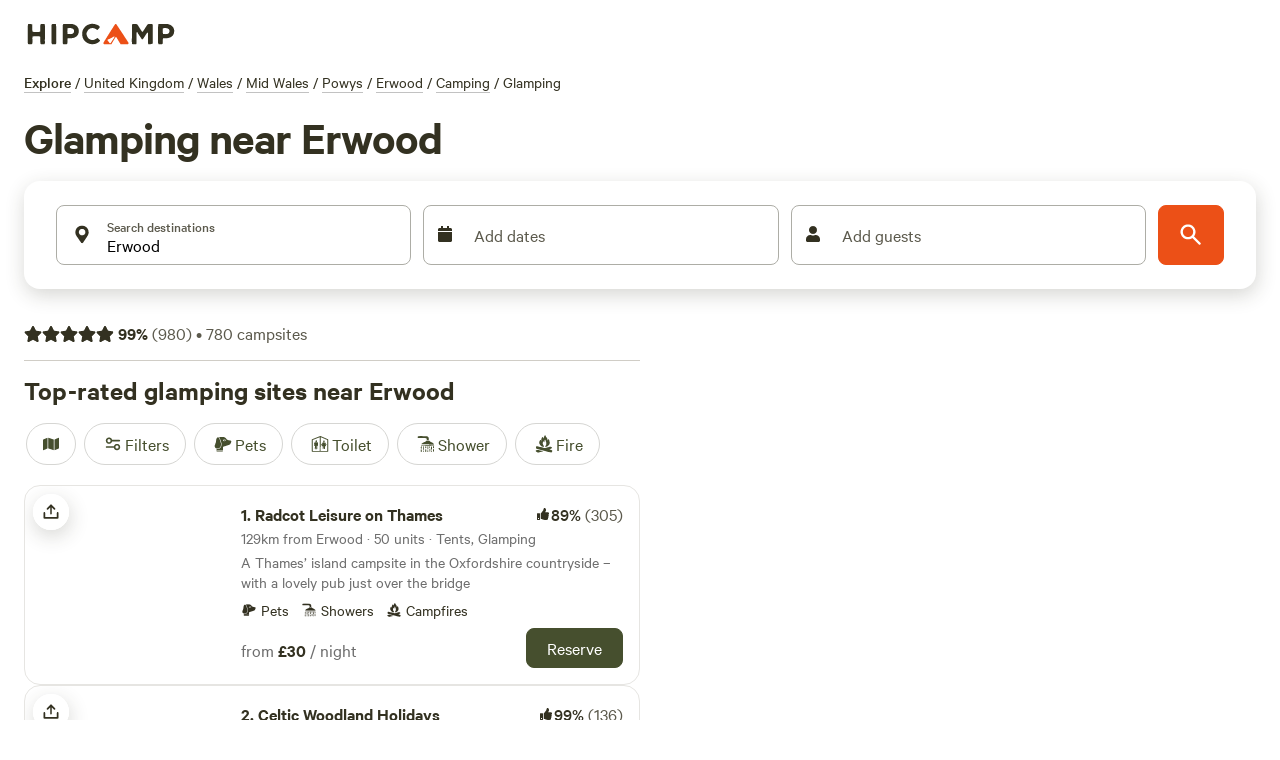

--- FILE ---
content_type: application/javascript; charset=utf-8
request_url: https://www.hipcamp.com/_next/static/chunks/pages/d/%5B%5B...discoverParams%5D%5D-5aa6470d14167f38.js?dpl=dpl_GjchRkVxmSZcSHoSVa3WxdfohHmN
body_size: 29909
content:
(self.webpackChunk_N_E=self.webpackChunk_N_E||[]).push([[9994,8627,7647,5921],{58214:function(e,t,n){"use strict";var i=this&&this.__createBinding||(Object.create?function(e,t,n,i){void 0===i&&(i=n);var l=Object.getOwnPropertyDescriptor(t,n);(!l||("get"in l?!t.__esModule:l.writable||l.configurable))&&(l={enumerable:!0,get:function(){return t[n]}}),Object.defineProperty(e,i,l)}:function(e,t,n,i){void 0===i&&(i=n),e[i]=t[n]}),l=this&&this.__setModuleDefault||(Object.create?function(e,t){Object.defineProperty(e,"default",{enumerable:!0,value:t})}:function(e,t){e.default=t}),r=this&&this.__importStar||function(e){if(e&&e.__esModule)return e;var t={};if(null!=e)for(var n in e)"default"!==n&&Object.prototype.hasOwnProperty.call(e,n)&&i(t,e,n);return l(t,e),t},o=this&&this.__importDefault||function(e){return e&&e.__esModule?e:{default:e}};Object.defineProperty(t,"__esModule",{value:!0});var a=o(n(27361)),s=r(n(67294)),d=n(186);t.default=function(e){var t=(0,d.useTheme)(),n=(0,a.default)(t,"colors.".concat(e.color));return s.createElement("svg",{width:e.size||"24px",height:e.size||"24px",viewBox:"0 0 24 24",fill:n||e.color,xmlns:"http://www.w3.org/2000/svg",style:{padding:"2px",alignSelf:"center"},color:n||e.color},s.createElement("path",{d:"M15.7071 12.7071L11.7071 16.7071C11.3166 17.0976 10.6834 17.0976 10.2929 16.7071C9.90237 16.3166 9.90237 15.6834 10.2929 15.2929L13.5858 12L10.2929 8.70711C9.90237 8.31658 9.90237 7.68342 10.2929 7.29289C10.6834 6.90237 11.3166 6.90237 11.7071 7.29289L15.7071 11.2929C16.0976 11.6834 16.0976 12.3166 15.7071 12.7071Z",fill:"currentColor"}))}},32905:function(e,t,n){"use strict";var i=this&&this.__createBinding||(Object.create?function(e,t,n,i){void 0===i&&(i=n);var l=Object.getOwnPropertyDescriptor(t,n);(!l||("get"in l?!t.__esModule:l.writable||l.configurable))&&(l={enumerable:!0,get:function(){return t[n]}}),Object.defineProperty(e,i,l)}:function(e,t,n,i){void 0===i&&(i=n),e[i]=t[n]}),l=this&&this.__setModuleDefault||(Object.create?function(e,t){Object.defineProperty(e,"default",{enumerable:!0,value:t})}:function(e,t){e.default=t}),r=this&&this.__importStar||function(e){if(e&&e.__esModule)return e;var t={};if(null!=e)for(var n in e)"default"!==n&&Object.prototype.hasOwnProperty.call(e,n)&&i(t,e,n);return l(t,e),t};Object.defineProperty(t,"__esModule",{value:!0});var o=r(n(67294));t.default=function(e){return o.createElement("svg",{width:e.size||"24px",height:e.size||"24px",viewBox:"0 0 24 24",fill:"none",xmlns:"http://www.w3.org/2000/svg",style:{padding:"2px",alignSelf:"center"}},o.createElement("path",{d:"M18.6757 21.8248C14.6366 21.9392 10.7199 21.9221 6.80668 21.7803C5.69906 21.7411 4.60504 21.6779 3.49742 21.7889C2.83557 21.8555 2.60929 21.5925 2.5038 20.9041C2.37109 20.0432 2.37449 19.1823 2.41362 18.3146C2.43404 17.8517 2.6178 17.5972 3.08399 17.4674C3.78157 17.2743 3.76286 17.2419 3.8105 16.533C3.90067 15.1734 3.75944 13.8052 3.96872 12.4523C4.04018 11.9911 3.62844 11.9126 3.43788 11.6598C3.25412 11.4172 3.06868 11.5385 2.87472 11.6564C2.51402 11.8767 2.21626 11.7264 1.97296 11.4548C1.73647 11.19 1.76199 10.8655 1.93213 10.5871C2.18904 10.1686 2.41534 9.72277 2.81177 9.40164C3.05847 9.20009 3.23032 8.98828 3.06698 8.60908C2.95809 8.35628 3.07889 8.0659 3.25413 7.82847C3.66077 7.27675 4.15589 6.81043 4.68503 6.38341C5.00149 6.12719 5.36898 6.13232 5.73649 6.26897C6.53785 6.56789 7.32221 7.67816 7.31881 8.56979C7.31881 9.03269 7.50767 9.40848 7.72034 9.78426C7.90239 10.1088 8.09295 10.4282 8.16782 10.7989C8.32435 11.5709 7.87346 12.0065 7.11463 11.8015C6.82879 11.7247 6.5821 11.53 6.27755 11.8255C5.99511 12.0988 5.80625 12.3499 5.82497 12.7769C5.8726 13.8906 5.84197 15.0043 5.94406 16.1179C5.97128 16.422 6.07507 16.5125 6.33369 16.4391C7.19971 16.1948 8.08445 16.0821 8.97769 16.0155C9.29245 15.9915 9.45748 15.8378 9.62592 15.5833C10.2401 14.6541 10.8833 13.7471 11.5196 12.8332C11.6421 12.6556 11.7663 12.4728 11.9211 12.3259C12.2852 11.9758 12.4962 11.998 12.7974 12.4318C13.466 13.3952 14.1347 14.3586 14.771 15.3425C15.0364 15.7524 15.3223 15.9078 15.831 15.8754C16.6579 15.8242 17.4881 15.8754 18.2997 16.1333C18.965 16.3451 18.9905 16.3058 19.0041 15.5696C19.0228 14.5174 19.0296 13.467 18.9395 12.4165C18.9156 12.1449 18.8408 12.1073 18.6179 12.1449C18.4971 12.1654 18.332 12.22 18.2572 12.1637C17.7995 11.8289 17.3282 11.5966 16.7446 11.5077C16.3925 11.4548 16.3363 11.0107 16.3993 10.6503C16.4792 10.1771 16.7106 9.78597 17.0458 9.44435C17.238 9.24962 17.4235 9.05831 17.221 8.72181C16.9692 8.30845 17.2091 7.92754 17.4626 7.61837C17.8727 7.1179 18.3338 6.67379 18.8884 6.31167C19.3512 6.00933 19.7595 5.98542 20.1611 6.2963C20.9165 6.88047 21.7298 7.45098 21.5988 8.59883C21.5664 8.87725 21.7349 9.06685 21.8608 9.27354C22.1721 9.79109 22.2861 10.3667 22.3219 10.9543C22.3695 11.7725 22.036 12.0373 21.2738 11.7708C20.9607 11.6615 20.8825 11.7366 20.8859 12.0253C20.8995 13.1082 20.9131 14.1912 20.9318 15.2741C20.9386 15.6141 21.0373 15.9693 20.9624 16.2888C20.8484 16.7773 21.0152 16.9823 21.4661 17.0403C21.7961 17.083 21.9765 17.2863 21.968 17.6006C21.934 18.7775 22.1824 19.9458 22.053 21.1261C21.9867 21.7376 21.9135 21.8213 21.3334 21.8248C20.4078 21.8316 19.4822 21.8248 18.6809 21.8248H18.6757Z",fill:"#333121"}),o.createElement("path",{d:"M11.0858 10.8194C10.8714 10.7903 10.7897 10.652 10.7285 10.5153C10.4137 9.80817 9.8965 9.41872 9.11045 9.32136C8.62895 9.26158 8.52516 9.03269 8.77017 8.60737C9.18191 7.89338 9.33673 7.18622 8.99645 6.40732C8.92499 6.24163 8.85183 6.02641 9.0458 5.90342C9.28229 5.75482 9.44903 5.94784 9.59705 6.09986C9.72466 6.23139 9.82503 6.38853 9.94583 6.52859C10.3031 6.94367 10.7319 7.22038 11.3036 7.18451C11.5894 7.16572 11.8599 7.15889 12.0096 7.47489C12.1713 7.81651 12.0028 8.05906 11.7936 8.30503C11.5111 8.6364 11.2474 8.99169 11.2593 9.45288C11.2644 9.69543 11.358 9.93628 11.3835 10.1805C11.3988 10.3291 11.3801 10.4914 11.3359 10.6332C11.3002 10.7476 11.193 10.8313 11.0875 10.8194H11.0858Z",fill:"#333121"}),o.createElement("path",{d:"M15.6966 4.99478C15.6966 5.20829 15.5843 5.31761 15.4465 5.38935C14.771 5.7361 14.3797 6.29465 14.2079 7.02401C14.1687 7.18799 14.0581 7.2939 13.8863 7.30244C13.6566 7.3161 13.5273 7.15725 13.5188 6.96765C13.4847 6.25536 13.1581 5.76172 12.5353 5.41668C12.3176 5.29541 12.3227 5.02552 12.5728 4.89399C13.2874 4.51479 13.6464 3.91695 13.74 3.12781C13.7587 2.97408 13.8863 2.84938 14.0615 2.84597C14.2317 2.84255 14.3525 2.94675 14.4018 3.10389C14.6213 3.79397 14.9377 4.4106 15.5996 4.78639C15.6625 4.82226 15.6745 4.94524 15.6966 4.99819V4.99478Z",fill:"#333121"}),o.createElement("path",{d:"M7.41917 6.06735C7.31709 5.98194 7.15206 5.88629 7.04487 5.74622C6.73862 5.34994 6.40854 5.01173 5.8896 4.899C5.56804 4.82897 5.5238 4.58812 5.70245 4.33532C6.02572 3.87583 6.26222 3.4044 6.27753 2.81681C6.28604 2.51105 6.57868 2.40515 6.80667 2.61525C7.17417 2.95516 7.55869 3.22334 8.0538 3.35486C8.35154 3.43344 8.52169 3.66574 8.26988 3.98345C7.85303 4.50784 7.5842 5.06981 7.72882 5.77013C7.76115 5.92557 7.6897 6.07418 7.41917 6.06735Z",fill:"#333121"}),o.createElement("path",{d:"M19.6201 4.25857C19.5877 4.38155 19.5384 4.50454 19.3938 4.50624C18.7847 4.51649 18.3576 4.812 18.0497 5.32614C17.9544 5.48329 17.8013 5.61652 17.592 5.54478C17.3691 5.46791 17.3963 5.26123 17.398 5.08017C17.398 4.80004 17.3521 4.54553 17.1854 4.29785C16.8247 3.76151 16.8264 3.72905 17.3555 3.46088C17.7553 3.25761 18.0071 2.91941 18.2964 2.60511C18.5805 2.29424 18.7626 2.33523 18.8357 2.73835C18.9055 3.12096 19.062 3.42501 19.324 3.70172C19.4669 3.85204 19.615 4.02285 19.6218 4.25857H19.6201Z",fill:"#333121"}),o.createElement("path",{d:"M14.8833 9.3505C14.9105 9.67846 14.9156 10.0167 15.0415 10.3395C15.1572 10.6367 15.0534 10.8434 14.7285 10.8349C14.1908 10.8212 13.7212 10.9425 13.2874 11.2875C13.0271 11.4942 12.8127 11.3404 12.8807 10.9903C12.9658 10.5496 12.9522 10.1482 12.7599 9.73653C12.6323 9.46323 12.7633 9.20872 13.0407 9.17285C13.5341 9.10624 13.9679 8.96959 14.3848 8.67408C14.7047 8.4469 14.9258 8.63822 14.9224 9.06695C14.9224 9.15748 14.9003 9.24972 14.8867 9.34879L14.8833 9.3505Z",fill:"#333121"}),o.createElement("path",{d:"M7.72041 21.2593C7.44308 21.2593 7.16575 21.2645 6.88842 21.2593C6.5056 21.2525 6.5175 21.1005 6.66723 20.7913C6.92754 20.2515 7.3478 19.8365 7.67788 19.3531C8.96925 17.4742 10.2793 15.6072 11.5843 13.7385C11.7442 13.5096 11.9161 13.291 12.076 13.0638C12.2598 12.8042 12.4214 12.8691 12.5745 13.0928C12.8519 13.5011 13.1292 13.911 13.4048 14.321C14.7949 16.3963 16.1867 18.4717 17.5733 20.5488C17.6754 20.7025 17.7621 20.8682 17.8387 21.0356C17.9 21.1722 17.8336 21.2593 17.6907 21.2986C16.9676 21.5002 16.3772 21.261 15.9655 20.6205C15.1318 19.3172 14.2198 18.072 13.2279 16.8849C12.8281 16.4049 12.7379 16.398 12.2666 16.7619C11.3087 17.5015 10.2555 18.0771 9.15469 18.5673C8.22912 18.979 8.12534 19.2762 8.4384 20.2276C8.5541 20.5812 9.06623 20.9075 8.7855 21.2388C8.63067 21.4216 8.08621 21.2713 7.71871 21.2713C7.71871 21.2679 7.71871 21.2628 7.71871 21.2593H7.72041Z",fill:"#C74F2D"}),o.createElement("path",{d:"M21.4389 18.6493C21.4593 18.8236 21.4695 18.885 21.4712 18.9465C21.5103 19.845 21.4831 19.8689 20.6409 19.6076C19.6694 19.3052 18.6979 19.008 17.6873 18.8748C17.3317 18.8287 17.0322 18.7023 16.8263 18.3999C16.4622 17.8653 16.0964 17.329 15.7408 16.7875C15.5877 16.5552 15.7034 16.4561 15.945 16.4459C16.4707 16.4237 17.0016 16.4237 17.5103 16.5518C18.5856 16.8216 19.6575 17.1052 20.7192 17.4212C21.41 17.6262 21.4014 17.6569 21.4372 18.3897C21.4423 18.5127 21.4372 18.6374 21.4372 18.6476L21.4389 18.6493Z",fill:"#92B56F"}),o.createElement("path",{d:"M3.0041 18.9159C3.01261 18.1472 3.01261 18.1438 3.75102 17.9132C5.01177 17.5203 6.23508 17.0028 7.54857 16.791C7.76124 16.7568 7.96881 16.6919 8.18149 16.6612C8.35503 16.6355 8.58132 16.5501 8.69021 16.7175C8.77868 16.8525 8.59324 16.9874 8.51157 17.1121C8.27338 17.4708 8.01306 17.821 7.79018 18.1814C7.44139 18.7468 6.97008 18.9705 6.35417 19.0081C5.51367 19.0594 4.74124 19.3856 3.94158 19.6025C3.01431 19.8553 2.99219 19.8434 3.0041 18.9159Z",fill:"#92B56F"}),o.createElement("path",{d:"M3.9773 10.7852C4.00112 10.6332 4.05046 10.4487 3.89563 10.3667C3.734 10.2796 3.63702 10.4624 3.51111 10.5409C3.17764 10.7476 2.87647 11.3881 2.47834 10.9765C2.23504 10.7254 2.771 10.3086 3.0058 10.0097C3.28993 9.64758 3.62681 9.32475 3.96199 9.00875C4.0947 8.88406 4.22059 8.84989 4.39073 9.07707C4.86032 9.70224 4.93008 9.68858 5.5613 9.22739C5.99346 8.91309 6.75059 9.08732 6.98879 9.56047C7.18275 9.94479 7.38182 10.3274 7.54686 10.722C7.60981 10.874 7.74593 11.0807 7.54686 11.2276C7.33078 11.3881 7.12491 11.2566 6.97349 11.1012C6.80334 10.927 6.67574 10.7134 6.52431 10.5187C6.44775 10.4196 6.35588 10.3291 6.21636 10.3667C6.07004 10.4043 6.05643 10.5341 6.04282 10.6571C6.01219 10.9577 6.27932 11.4223 5.74677 11.465C5.36566 11.494 5.33163 11.0926 5.28059 10.7869C5.25336 10.6263 5.1751 10.4572 5.02197 10.4333C4.79228 10.3957 4.74124 10.6212 4.66297 10.7835C4.63575 10.8398 4.61362 10.8962 4.58299 10.9509C4.469 11.1558 4.41626 11.4923 4.1015 11.4086C3.7425 11.313 3.93987 11.0141 3.9756 10.7869L3.9773 10.7852Z",fill:"#92B56F"}),o.createElement("path",{d:"M21.7809 10.8809C21.7639 11.0176 21.803 11.1593 21.6431 11.202C21.4916 11.243 21.4151 11.132 21.3555 11.0278C21.2313 10.8143 21.1207 10.5957 21.0084 10.3753C20.9319 10.225 20.8281 10.1242 20.6477 10.1618C20.5031 10.1925 20.4657 10.3189 20.4504 10.4385C20.4112 10.7323 20.4895 11.1935 20.1237 11.1935C19.649 11.1935 19.826 10.6999 19.7783 10.3941C19.7579 10.2609 19.683 10.1584 19.5435 10.1601C19.4125 10.1601 19.3189 10.2506 19.2696 10.3719C19.1777 10.6008 19.1148 10.845 18.9991 11.0603C18.914 11.2174 18.7711 11.3489 18.635 11.4702C18.5754 11.5232 18.4512 11.5607 18.3832 11.5351C18.259 11.4873 18.2419 11.3506 18.2522 11.2259C18.2709 10.9988 18.4257 10.8348 18.5295 10.6469C18.6282 10.4675 18.6588 10.2865 18.4529 10.1737C18.2981 10.0883 18.1552 10.1652 18.048 10.2933C17.8523 10.5273 17.7179 10.816 17.4219 10.9612C17.3045 11.0193 17.1734 11.0756 17.0748 11.009C16.937 10.9168 16.908 10.7323 16.9727 10.5905C17.2466 9.99781 17.6482 9.48538 18.082 9.00882C18.2522 8.82264 18.3713 9.07372 18.5057 9.19158C19.0399 9.65961 19.1777 9.66644 19.7647 9.22916C19.9315 9.10447 20.0488 9.01224 20.2326 9.16255C20.2785 9.20013 20.3483 9.20696 20.3993 9.23941C20.6818 9.42218 21.0833 9.14034 21.3283 9.50246C21.6158 9.92949 21.6686 10.4214 21.7792 10.8792L21.7809 10.8809Z",fill:"#92B56F"}),o.createElement("path",{d:"M10.2913 21.1399C10.1245 20.7743 10.5975 20.4481 10.8051 20.1184C11.2475 19.4181 11.7205 18.7383 12.1849 18.0533C12.2513 17.9559 12.2989 17.8073 12.4453 17.8244C12.5967 17.8415 12.5933 17.9969 12.6086 18.1062C12.6647 18.5333 12.7107 18.9603 12.7515 19.389C12.7991 19.8793 12.8332 20.3695 12.8791 20.8597C12.9063 21.1569 12.8077 21.3312 12.4827 21.326C12.1458 21.3209 10.4733 21.5379 10.2913 21.1399Z",fill:"#333121"}),o.createElement("path",{d:"M5.35711 16.2785C5.35371 16.5194 5.34691 16.738 5.04406 16.8747C4.46388 17.1377 4.36178 17.1035 4.37369 16.4767C4.39921 15.1836 4.43154 13.8906 4.46217 12.5975C4.46557 12.4746 4.47918 12.3516 4.48429 12.2286C4.4962 11.9724 4.66633 11.8101 4.879 11.7947C5.12401 11.7759 5.25843 11.9912 5.27715 12.22C5.30948 12.618 5.33329 13.0194 5.31458 13.4174C5.29926 13.7539 5.36732 15.6585 5.35711 16.2768V16.2785Z",fill:"#987114"}),o.createElement("path",{d:"M18.8697 21.1688C18.3814 20.9041 18.0684 20.3199 17.7349 19.7733C17.7332 19.7699 17.7315 19.7665 17.7298 19.7647C17.6549 19.6264 17.7757 19.4419 17.9306 19.4692C17.9306 19.4692 17.9306 19.4692 17.9323 19.4692C18.8697 19.6401 19.7885 19.8877 20.692 20.1901C20.8944 20.2584 21.0799 20.3728 21.2704 20.4719C21.4644 20.5727 21.5001 20.7486 21.4763 20.9433C21.4474 21.1774 21.2755 21.2269 21.0782 21.2269C20.7396 21.2269 19.1624 21.3277 18.8697 21.1688Z",fill:"#92B56F"}),o.createElement("path",{d:"M14.5822 21.3431C13.4661 21.244 13.4746 21.244 13.3964 20.0757C13.3555 19.4642 13.2773 18.8561 13.2262 18.2446C13.2194 18.166 13.25 18.0533 13.3062 18.0089C13.4049 17.9269 13.4712 18.0413 13.5206 18.1079C14.1705 19.0047 14.8306 19.8929 15.4534 20.8067C15.7613 21.2594 15.6762 21.3824 15.1318 21.3858C14.948 21.3858 14.766 21.3585 14.5822 21.3431Z",fill:"#FEE4A6"}),o.createElement("path",{d:"M19.1981 8.90126C19.062 8.87393 18.9736 8.80903 18.9821 8.71508C18.9957 8.56647 19.0518 8.42128 19.0892 8.27268C19.1199 8.1514 19.1437 8.02842 19.0229 7.93959C18.914 7.85931 18.7966 7.85931 18.6792 7.92251C18.652 7.93618 18.6265 7.95497 18.6026 7.97376C18.4155 8.11895 18.1892 8.42641 17.9901 8.22314C17.7315 7.95838 18.1246 7.76878 18.2505 7.55356C18.2811 7.50061 18.3236 7.45449 18.3661 7.41008C19.2815 6.47916 20.3636 6.63118 20.971 7.77903C21.0629 7.94984 21.0646 8.13603 21.0442 8.32221C21.005 8.66896 20.7413 8.7834 20.4623 8.56134C20.3449 8.46911 20.2819 8.30001 20.1577 8.22656C19.94 8.09674 19.6984 7.99254 19.5929 8.38029C19.5537 8.52718 19.4823 8.67067 19.3972 8.79536C19.3547 8.85685 19.2475 8.87564 19.1964 8.90126H19.1981Z",fill:"#92B56F"}),o.createElement("path",{d:"M4.65614 21.0852C4.29204 21.1279 3.92623 21.1672 3.56212 21.2167C3.2899 21.2543 3.06701 21.2269 3.03128 20.887C2.99896 20.583 3.04489 20.3456 3.4124 20.2721C3.83265 20.1884 4.24611 20.0706 4.66125 19.9612C5.25334 19.8058 5.83181 19.5837 6.45453 19.5701C6.67911 19.565 6.73187 19.6811 6.61958 19.8485C6.36096 20.2294 6.11595 20.6274 5.8046 20.9605C5.49324 21.2953 5.04066 21.0374 4.65614 21.0835V21.0852Z",fill:"#92B56F"}),o.createElement("path",{d:"M20.3261 14.3006C20.3635 15.0214 20.4044 15.638 20.4231 16.2547C20.4282 16.4306 20.4061 16.7124 20.1985 16.6953C19.9858 16.6783 19.6881 16.6356 19.5996 16.3452C19.5639 16.229 19.569 16.1009 19.5673 15.9762C19.5435 14.7737 19.518 13.5695 19.5077 12.367C19.5077 12.174 19.421 11.9024 19.7255 11.8341C20.0096 11.7691 20.3125 12.0271 20.321 12.3653C20.338 13.0451 20.3261 13.7249 20.3261 14.3006Z",fill:"#987114"}),o.createElement("path",{d:"M4.93007 8.35799C4.94369 8.25208 4.97262 8.15814 4.96241 8.06761C4.93519 7.82164 4.80077 7.74819 4.58979 7.88655C4.3584 8.03857 4.14062 8.20938 3.91093 8.3614C3.8701 8.38873 3.78843 8.38873 3.74419 8.36653C3.6268 8.30674 3.68295 8.20425 3.72718 8.1308C4.07087 7.562 4.58128 7.16401 5.11552 6.79848C5.31459 6.66183 5.53748 6.72844 5.71613 6.87193C6.17721 7.24259 6.54301 7.69353 6.7761 8.24013C6.82034 8.34261 6.85437 8.49293 6.73016 8.58004C6.57533 8.68765 6.44434 8.59883 6.32354 8.49634C6.17552 8.37336 6.12106 8.19401 6.02748 8.03515C5.85393 7.74136 5.67019 7.7499 5.50345 8.05052C5.43029 8.18376 5.39967 8.33919 5.34012 8.48268C5.28227 8.62616 5.1955 8.81576 5.04237 8.78843C4.75313 8.73719 4.94709 8.49976 4.93007 8.35628V8.35799Z",fill:"#92B56F"}),o.createElement("path",{d:"M11.2354 18.2941C11.2218 18.3539 11.2235 18.4222 11.1929 18.4684C10.7403 19.1618 10.2963 19.8605 9.82327 20.5369C9.60549 20.8478 9.39281 20.8136 9.20225 20.4805C9.15631 20.4019 9.13079 20.3114 9.09506 20.226C8.73946 19.3771 8.74456 19.389 9.55784 19.0081C10.0274 18.7878 10.4732 18.5179 10.9326 18.277C11.0279 18.2275 11.1436 18.1353 11.2354 18.2924V18.2941Z",fill:"#FEE4A6"}),o.createElement("path",{d:"M11.1844 8.10172C11.0432 8.36648 10.8629 8.72689 10.6621 9.07193C10.5924 9.1915 10.4596 9.16587 10.3354 9.11634C10.1058 9.02751 9.87096 8.95236 9.63787 8.87379C9.42179 8.80205 9.33502 8.67906 9.46773 8.46213C9.48304 8.43651 9.49495 8.40576 9.51026 8.38014C9.71613 8.06072 9.677 7.66615 9.82672 7.32965C10.2283 7.4663 10.6298 7.59954 11.0313 7.73789C11.1538 7.7806 11.2559 7.84721 11.1861 8.10172H11.1844Z",fill:"#FDC94D"}),o.createElement("path",{d:"M14.8017 4.99292C14.7387 5.21839 14.5175 5.29867 14.3746 5.4507C13.8914 5.96996 13.8982 5.95972 13.4627 5.41654C13.3317 5.25256 13.2534 5.13982 13.432 4.96218C13.5613 4.83578 13.6481 4.66496 13.7757 4.53685C13.8931 4.41899 13.9323 4.1884 14.1688 4.22769C14.2657 4.24306 14.8017 4.90239 14.8017 4.99121V4.99292Z",fill:"#FDC94D"}),o.createElement("path",{d:"M7.53668 4.00057C7.53668 4.20555 7.16064 4.84267 7.04835 4.80509C6.79654 4.7231 6.51071 4.64282 6.43925 4.34219C6.38821 4.12526 6.76933 3.55646 6.92756 3.55305C7.14874 3.54792 7.53838 3.83318 7.53668 4.00057Z",fill:"#FDC94D"}),o.createElement("path",{d:"M18.0208 4.41562C17.8676 4.34559 17.7536 4.21065 17.7774 4.05863C17.8268 3.74263 18.1177 3.62648 18.3661 3.54107C18.5022 3.49324 18.6128 3.68968 18.6401 3.84511C18.6673 3.99714 18.1977 4.41904 18.0208 4.41733V4.41562Z",fill:"#FDC94D"}),o.createElement("path",{d:"M13.9406 10.2779C13.6633 10.336 13.5068 10.1771 13.5289 9.9414C13.5629 9.59466 13.9134 9.60661 14.1516 9.55708C14.3354 9.51779 14.349 9.73301 14.3677 9.87991C14.4136 10.2181 14.2265 10.3035 13.9389 10.2779H13.9406Z",fill:"#FDC94D"}))}},6922:function(e,t,n){"use strict";var i=this&&this.__createBinding||(Object.create?function(e,t,n,i){void 0===i&&(i=n);var l=Object.getOwnPropertyDescriptor(t,n);(!l||("get"in l?!t.__esModule:l.writable||l.configurable))&&(l={enumerable:!0,get:function(){return t[n]}}),Object.defineProperty(e,i,l)}:function(e,t,n,i){void 0===i&&(i=n),e[i]=t[n]}),l=this&&this.__setModuleDefault||(Object.create?function(e,t){Object.defineProperty(e,"default",{enumerable:!0,value:t})}:function(e,t){e.default=t}),r=this&&this.__importStar||function(e){if(e&&e.__esModule)return e;var t={};if(null!=e)for(var n in e)"default"!==n&&Object.prototype.hasOwnProperty.call(e,n)&&i(t,e,n);return l(t,e),t},o=this&&this.__importDefault||function(e){return e&&e.__esModule?e:{default:e}};Object.defineProperty(t,"__esModule",{value:!0});var a=o(n(27361)),s=r(n(67294)),d=n(186);t.default=function(e){var t=(0,d.useTheme)(),n=(0,a.default)(t,"colors.".concat(e.color));return s.createElement("svg",{width:e.size||"24px",height:e.size||"24px",viewBox:"0 0 24 24",fill:n||e.color,xmlns:"http://www.w3.org/2000/svg",style:{padding:"2px",alignSelf:"center"},color:n||e.color},s.createElement("path",{fillRule:"evenodd",clipRule:"evenodd",d:"M12.0001 17.6569L13.0607 16.5962C13.0607 16.5962 13.7678 15.8891 14.4749 16.5962C15.182 17.3033 14.4749 18.0104 14.4749 18.0104L13.4143 19.0711C11.0711 21.4142 7.27214 21.4142 4.92899 19.0711C2.58584 16.7279 2.58584 12.9289 4.92899 10.5858L5.98965 9.52512C5.98965 9.52512 6.69676 8.81802 7.40386 9.52512C8.11097 10.2322 7.40386 10.9393 7.40386 10.9393L6.3432 12C4.78111 13.5621 4.78111 16.0948 6.3432 17.6569C7.9053 19.2189 10.438 19.2189 12.0001 17.6569ZM16.5963 14.4749C15.8891 13.7678 16.5963 13.0607 16.5963 13.0607L17.6569 12C19.219 10.4379 19.219 7.90524 17.6569 6.34314C16.0948 4.78105 13.5622 4.78105 12.0001 6.34314L10.9394 7.4038C10.9394 7.4038 10.2323 8.11091 9.52518 7.4038C8.81808 6.6967 9.52518 5.98959 9.52518 5.98959L10.5858 4.92893C12.929 2.58578 16.728 2.58578 19.0711 4.92893C21.4143 7.27207 21.4143 11.0711 19.0711 13.4142L18.0105 14.4749C18.0105 14.4749 17.3034 15.182 16.5963 14.4749ZM15.0711 10.1214C15.4616 9.7309 15.4616 9.09773 15.0711 8.70721C14.6806 8.31668 14.0474 8.31668 13.6569 8.70721L8.70715 13.657C8.31663 14.0475 8.31663 14.6806 8.70715 15.0712C9.09768 15.4617 9.73084 15.4617 10.1214 15.0712L15.0711 10.1214Z",fill:"currentColor"}))}},23493:function(e,t,n){var i=n(23279),l=n(13218);e.exports=function(e,t,n){var r=!0,o=!0;if("function"!=typeof e)throw TypeError("Expected a function");return l(n)&&(r="leading"in n?!!n.leading:r,o="trailing"in n?!!n.trailing:o),i(e,t,{leading:r,maxWait:t,trailing:o})}},93887:function(e,t,n){(window.__NEXT_P=window.__NEXT_P||[]).push(["/d/[[...discoverParams]]",function(){return n(24804)}])},18836:function(e,t,n){"use strict";n.d(t,{GV:function(){return d},I9:function(){return c},OO:function(){return a},Oj:function(){return u},QS:function(){return o},VZ:function(){return r},dv:function(){return l},ik:function(){return i},qe:function(){return s}});let i=e=>"/dashboard/sites/".concat(e,"/new"),l=e=>"/dashboard/sites/".concat(e,"/edit"),r=(e,t)=>{let n="/dashboard/properties/".concat(e,"/new");return t?"".concat(n,"/").concat(t):n},o=(e,t)=>{let n="/dashboard/properties/".concat(e,"/edit");return t?"".concat(n,"/").concat(t):n},a=e=>"/dashboard/properties/".concat(e,"/overview"),s=function(e){let t=arguments.length>1&&void 0!==arguments[1]?arguments[1]:"";return t.length>0?"/dashboard/properties/".concat(e,"/sites/").concat(t):"/dashboard/properties/".concat(e,"/sites")},d=function(e,t){let n=arguments.length>2&&void 0!==arguments[2]?arguments[2]:"edit";return"/dashboard/properties/".concat(e,"/flow/").concat(t,"?layout=").concat(n)},c=function(e){let t=arguments.length>1&&void 0!==arguments[1]?arguments[1]:"edit";return"/dashboard/properties/".concat(e,"/").concat(t,"/v1/edit-photos&layout=").concat(t)},u=function(e,t,n){let i=arguments.length>3&&void 0!==arguments[3]?arguments[3]:"edit";return"/dashboard/properties/".concat(e,"/").concat(t,"/v1/edit-photos?photoId=").concat(n,"&layout=").concat(i)}},6839:function(e,t,n){"use strict";n.d(t,{Z:function(){return v}});var i=n(85893),l=n(11163),r=n(9750),o=n(24445),a=n(47456),s=n(90191),d=n(186),c=n(13287),u=n(52246),p=n(92761),x=n(32537);let h=d.default.div.withConfig({componentId:"sc-816c4229-0"})(["position:relative;width:100%;height:274px;overflow:hidden;"]),f=d.default.img.withConfig({componentId:"sc-816c4229-1"})(["width:100%;height:100%;object-fit:cover;"]);var m=e=>{let{guides:t,title:n}=e,l=(0,i.jsx)(u.Z,{children:t.map(e=>(0,i.jsx)(u.d,{minWidth:274,maxWidth:274,children:(0,i.jsx)(p.Z,{href:e.url,target:"_blank",children:(0,i.jsxs)(s.Card.Container,{variant:"outlined",type:"vertical",borderRadius:"16px",children:[(0,i.jsx)(h,{children:(0,i.jsx)(f,{src:e.coverImageUrl||"",alt:e.title})}),(0,i.jsx)(s.Card.Content,{children:(0,i.jsx)(x.Z,{lines:2,withCta:!1,children:(0,i.jsx)(s.Text,{variant:"titleM",children:e.title})})})]})})},e.id))});return(0,i.jsx)(c.Z,{title:n,Tiles:l})},C=n(59949),v=(0,n(70692).ZP)("content_block:guide")(()=>{let{t:e}=(0,r.$G)(),t=(0,o.h)(),{asPath:n}=(0,l.useRouter)();if(!t)return null;let{place:s}=t,d=s.guides,{campingStyleShort:c}=(0,C.JR)(n,e),u=e("discover.modules.guides.title",{geo:s.name,campingStyleShort:c});return(null==d?void 0:d.length)?(0,i.jsx)(a.KP,{"data-cy":"guidesModule",children:(0,i.jsx)(m,{guides:d,title:u})}):null})},77867:function(e,t,n){"use strict";n.d(t,{Z:function(){return c}});var i=n(85893),l=n(67294),r=n(24445),o=n(32544),a=n(19343),s=n(39279);function d(e){return Math.PI/180*e}var c=()=>{var e,t,n,c,u;let p=(0,r.h)(),x=(0,a.Z)(),h=null==p?void 0:p.place,f=null==p?void 0:p.pageType,m=null==h?void 0:null===(e=h.discoverHipcampLands)||void 0===e?void 0:e.nodes,C=(null==h?void 0:h.entityType)===s._1.City,v="near_me"===f,g=(0,l.useMemo)(()=>{var e,t,n,i,l;if(!m||0===m.length)return null;let r=null==h?void 0:null===(e=h.coordinate)||void 0===e?void 0:e.lat,o=null==h?void 0:null===(t=h.coordinate)||void 0===t?void 0:t.lng,a=null==x?void 0:null===(n=x.coordinate)||void 0===n?void 0:n.lat,s=null==x?void 0:null===(i=x.coordinate)||void 0===i?void 0:i.lng,c=r,u=o;return v&&a&&s&&(c=a,u=s),c&&u&&null!==(l=function(e,t,n){if(!e||0===e.length||null==t||null==n)return null;let i=null,l=1/0;for(let a of e){var r,o;if(!a||(null===(r=a.coordinate)||void 0===r?void 0:r.latitude)==null||(null===(o=a.coordinate)||void 0===o?void 0:o.longitude)==null)continue;let e=function(e,t,n,i){let l=d(n-e),r=d(i-t),o=Math.sin(l/2)*Math.sin(l/2)+Math.cos(d(e))*Math.cos(d(n))*Math.sin(r/2)*Math.sin(r/2);return 2*Math.atan2(Math.sqrt(o),Math.sqrt(1-o))*6371}(t,n,a.coordinate.latitude,a.coordinate.longitude);e<l&&(l=e,i=a)}return i}(m,c,u))&&void 0!==l?l:m[0]},[m,f,null==x?void 0:null===(t=x.coordinate)||void 0===t?void 0:t.lat,null==x?void 0:null===(n=x.coordinate)||void 0===n?void 0:n.lng,null==h?void 0:null===(c=h.coordinate)||void 0===c?void 0:c.lat,null==h?void 0:null===(u=h.coordinate)||void 0===u?void 0:u.lng]);return p&&(C||v)&&(null==g?void 0:g.id)?(0,i.jsx)(o.Z,{entityId:g.id,entityType:s.e4.Land}):null}},36016:function(e,t,n){"use strict";var i=n(82729),l=n(85893),r=n(90191),o=n(11163),a=n(9750),s=n(186),d=n(82029),c=n(39968),u=n(63624),p=n(55081);function x(){let e=(0,i._)(["\n    ","\n"]);return x=function(){return e},e}function h(){let e=(0,i._)(["  \n    ","\n"]);return h=function(){return e},e}function f(){let e=(0,i._)(["  \n    text-align: left;\n  "]);return f=function(){return e},e}let m=(0,s.default)(r.Text).withConfig({componentId:"sc-19ccce1b-0"})(["margin:0;text-wrap:balance;"," ",""],e=>{let{theme:t}=e;return t.textVariants.displayM},p.BC.lessThan("sm")(x(),e=>{let{theme:t}=e;return t.textVariants.displayXs})),C=(0,s.default)("p").withConfig({componentId:"sc-19ccce1b-1"})(["a{color:inherit;text-decoration:none;}text-wrap:balance;"," ",""],e=>{let{theme:t}=e;return t.textVariants.titleXl},p.BC.lessThan("sm")(h(),e=>{let{theme:t}=e;return t.textVariants.titleS})),v=(0,s.default)(r.Box).withConfig({componentId:"sc-19ccce1b-2"})(["margin:auto;text-align:center;",""],p.BC.lessThan("sm")(f()));t.Z=e=>{let{title:t,subtitle:n,isPlaceSpecial:i=!1,iconImageUrl:s}=e,{t:x}=(0,a.$G)(),{pathname:h}=(0,o.useRouter)(),{deviceType:f}=(0,p.Sj)(),g=f===p.VB.Mobile,j=(0,u.Z)(),b=(0,c.xW)(h),y=x(g?"discover.heading.subtitleMobile":"discover.heading.subtitle");return(0,l.jsxs)(v,{"data-cy":"searchHeaderModule",maxWidth:i?"940px":"960px",children:[(0,l.jsxs)(r.Box,{mt:["24px","24px","40px"],mb:["12px","12px","20px"],children:[s&&(0,l.jsx)(r.Box,{mb:"8px",children:(0,l.jsx)(d.Z,{src:s,alt:t||"",height:75,width:75})}),(0,l.jsx)(m,{as:"h1",children:j||t||y})]}),(0,l.jsx)(r.Box,{mb:["12px","12px","56px"],children:(0,l.jsx)(C,{dangerouslySetInnerHTML:{__html:n||("Collections"!==b?y:"")}})})]})}},81167:function(e,t,n){"use strict";var i=n(85893),l=n(90191),r=n(9750);n(67294);var o=n(186),a=n(24445),s=n(6762),d=n(32537),c=n(90567);let u=(0,o.default)(l.Text).withConfig({componentId:"sc-e30abcf5-0"})(["white-space:pre-line !important;margin-bottom:0 !important;a{color:inherit;}"]),p=o.default.span.withConfig({componentId:"sc-e30abcf5-1"})(["> p{display:inline;}"]);t.Z=()=>{var e,t;let{openModal:n}=(0,c.ZP)(),{t:l}=(0,r.$G)(),o=(0,a.h)();if(!o)return null;let{place:x}=o;if(!x)return null;let h=x.overview||"",f=(null===(t=x.royalContent)||void 0===t?void 0:null===(e=t.subContents)||void 0===e?void 0:e.filter(e=>null===e.royalCategoryId))||[],m=h+f.map(e=>e.overview).join("");return 0===m.trim().length?null:(0,i.jsx)(d.Z,{lines:2,maxLines:2,withTooltip:!1,withCta:"nested",customCta:(0,i.jsx)(s.Z,{content:l("landPage.description.showMore"),onClick:()=>{n(c.nK.DISCOVER_DESCRIPTION,{params:{overview:h,overviewContents:f}})}}),children:(0,i.jsx)(u,{"data-cy":"overviewDescription",textColor:"brand2.400",variant:"paragraphM",children:(0,i.jsx)(p,{dangerouslySetInnerHTML:{__html:m}})})})}},65693:function(e,t,n){"use strict";var i=n(85893),l=n(1712),r=n(4298),o=n.n(r),a=n(93218),s=n(96924);let d={homepage:42325,discover:34759,publicLand:76447,confirmation:29768,bookings:88561},c=e=>{let{page:t}=e,{isLoading:n,currentUser:r}=(0,a.Z)(),s=(0,l.useHCFeatureIsOn)("ethnio_screener_homepage_enabled"),c=(0,l.useHCFeatureIsOn)("ethnio_screener_park_page_survey"),u=(0,l.useHCFeatureIsOn)("ethnio_postpurchase_survey_confetti"),p=(0,l.useHCFeatureIsOn)("ethnio_screener_discover_enabled"),x=(0,l.useHCFeatureIsOn)("ethnio_screener_host_bookings_enabled");if(n)return null;if("homepage"===t&&s||"publicLand"===t&&c||"confirmation"===t&&u||"discover"===t&&p||"bookings"===t&&x){let e=(null==r?void 0:r.id)?"//ethn.io/".concat(d[t],".js?user_uuid=").concat(r.id):"//ethn.io/".concat(d[t],".js");return(0,i.jsx)(o(),{id:"ethnio"+t,strategy:"lazyOnload",src:e})}return null};t.Z=e=>{let{page:t}=e;return s.yv?(0,i.jsx)(c,{page:t}):null}},66287:function(e,t,n){"use strict";n.d(t,{O_:function(){return g},Rr:function(){return j},qE:function(){return b},xt:function(){return C}});var i=n(85893),l=n(38479),r=n.n(l),o=n(99085),a=n.n(o),s=n(90191),d=n(11163);n(67294);var c=n(186),u=n(89403),p=n(82029),x=n(92761),h=n(93218),f=n(46083),m=n(55081);let C=()=>{let{currentUser:e}=(0,h.Z)(),t=(0,d.useRouter)(),{isFull:n}=(0,u.x)();if(!e)return null;let{isCamper:l,isFirstParkOnboardingIncomplete:r,currentPark:o}=e;if(!o)return null;let{completeListingUrl:a}=o;return!l&&r&&a?(0,i.jsx)(x.Z,{href:"/".concat(t.locale).concat(a),variant:"unstyled",nextLink:!1,children:(0,i.jsx)(y,{color:"secondary","aria-label":n?"Complete your listing":"Finish listing",size:"sm",children:(0,i.jsx)(f.Z,{variant:"paragraphS",children:n?"Complete your listing":"Finish listing"})})}):null},v=(0,c.default)(r()).withConfig({componentId:"sc-1f2dddef-0"})(["padding:12px;width:100%;height:100%;"]),g=()=>{let{openSlideOutMenu:e}=(0,u.x)();return(0,i.jsx)(s.Box,{backgroundColor:"white",border:"1px solid #DEDEDE",borderRadius:"40px",alignItems:"center",justifyContent:"center",display:"flex",width:"40px",height:"40px",children:(0,i.jsx)(s.Control,{"aria-label":"Open Menu",onClick:e,display:"flex",alignItems:"center",children:(0,i.jsx)(v,{})})})},j=e=>{let{onClose:t,title:n,icon:l=(0,i.jsx)(a(),{}),children:r,primaryCtaPosition:o="left"}=e;return(0,i.jsxs)(s.Box,{position:"relative",display:"flex",justifyContent:"center",alignItems:"center",padding:"24px",children:[(0,i.jsx)(s.Box,{position:"absolute",display:"flex",width:"40px",height:"40px",..."left"===o?{left:"0"}:{right:"0"},children:(0,i.jsx)(s.Control,{"aria-label":!1===n?"Close menu":"Close ".concat(n," menu"),onClick:t,color:"brand2.500",style:{textAlign:"center"},flex:1,children:l})}),n&&(0,i.jsx)(f.Z,{variant:"titleM",color:"brand2.500",children:n}),r&&(0,i.jsx)(s.Box,{position:"absolute",..."left"===o?{right:"0"}:{left:"0"},children:r})]})},b=()=>{let{currentUser:e}=(0,h.Z)(),{deviceType:t}=(0,m.Sj)();if(!e)return null;let{avatarUrl:n,url:l,unreadInboxCount:r,isCamper:o}=e;return(0,i.jsxs)(s.Box,{position:"relative",height:"40px",width:"40px",children:[(0,i.jsx)(s.Box,{borderRadius:"50px",height:"40px",width:"40px",overflow:"hidden",children:t===m.VB.Desktop?(0,i.jsx)(x.Z,{href:l,nextLink:!1,children:(0,i.jsx)(p.Z,{alt:"Avatar",width:40,height:40,src:n,unoptimized:!0})}):(0,i.jsx)(p.Z,{alt:"Avatar",width:40,height:40,src:n,unoptimized:!0})}),o&&!!r&&(0,i.jsx)(s.Box,{position:"absolute",bottom:"0",right:"0",height:"12px",width:"12px",borderRadius:"50%",backgroundColor:"#DE4912FF"})]})};var y=(0,c.default)(s.Button).withConfig({componentId:"sc-1f2dddef-1"})({borderRadius:"40px"})},89403:function(e,t,n){"use strict";n.d(t,{x:function(){return r}});var i=n(67294);let l=i.createContext({isFull:!1,backgroundColor:"#fff",logoVariant:"hipcamp",isSlideOutMenuOpen:!1,openSlideOutMenu:()=>{},closeSlideOutMenu:()=>{}}),r=()=>(0,i.useContext)(l);t.Z=l},32958:function(e,t,n){"use strict";n.d(t,{Z:function(){return y}});var i=n(85893),l=n(90191),r=n(9750);n(67294);var o=n(186),a=n(89403),s=n(82729),d=n(55081);function c(){let e=(0,s._)(["\n    max-width: 240px;\n  "]);return c=function(){return e},e}function u(){let e=(0,s._)(["\n    padding-bottom: 6px;\n    min-width: 200px;\n\n    &:last-child {\n      padding-bottom: 0px;\n    }\n  "]);return u=function(){return e},e}function p(){let e=(0,s._)(["\n    margin: 0 24px;\n    padding: 4px 0;\n    border-bottom: 1px solid #F0EFEC;\n\n    &:last-child {\n      border-bottom: none;\n    }\n\n    & > a > div, & > button {\n      padding: 8px;\n    }\n  "]);return p=function(){return e},e}function x(){let e=(0,s._)(["\n    margin-top: 40px;\n  "]);return x=function(){return e},e}let h=o.default.ul.withConfig({componentId:"sc-495db74b-0"})(["padding-left:0;overflow:hidden;width:100%;",""],d.BC.greaterThan("lg")(c())),f=o.default.li.withConfig({componentId:"sc-495db74b-1"})(["list-style-type:none;"," ",""],d.BC.greaterThan("md")(u()),d.BC.lessThan("lg")(p())),m=o.default.label.withConfig({componentId:"sc-495db74b-2"})(["",""],d.BC.lessThan("lg")(x()));o.default.div.withConfig({componentId:"sc-495db74b-3"})(["display:flex;flex-direction:column;align-items:flex-start;justify-content:space-between;"]);var C=n(92761),v=n(25627),g=n(74283);let j=(0,o.default)(m).withConfig({componentId:"sc-cd18c35e-0"})(["margin-bottom:25px;align-self:flex-start;"]),b=(0,o.default)(l.Text).withConfig({componentId:"sc-cd18c35e-1"})(["white-space:nowrap;overflow:hidden;"]);var y=e=>{let{menuContent:t}=e,{t:n}=(0,r.$G)(),{isFull:o}=(0,a.x)();return(0,i.jsx)(l.Box,{flex:"1",paddingX:o?"12px":"0px",paddingY:"0px",children:(0,i.jsx)(v.Z,{container:!0,direction:"row",children:Object.keys(t).map((e,r)=>{let{items:a}=t[e],s="bestCamping"===e?n("header.menuContent.nearMeMenuContent.title"):n("header.menuContent.".concat(e));return(0,i.jsx)(v.Z,{xs:12,md:!0,item:!0,children:(0,i.jsxs)(v.Z,{container:!0,direction:"column",children:[s&&(0,i.jsx)(j,{children:(0,i.jsx)(l.Text,{as:"h2",variant:"paragraphL",textColor:"brand2.500",children:s})}),(0,i.jsx)(h,{children:a.map((e,t)=>(0,i.jsxs)(f,{children:[e.url&&(0,i.jsx)(C.Z,{href:e.url,nextLink:!!e.nextLink,children:(0,i.jsx)(g.Z,{size:o?"mini":"micro",variant:"hoverable",leadingElement:e.leadingElement,trailingElement:e.trailingElement,children:(0,i.jsx)(b,{textColor:"brand2.500",variant:o?"headingS":"headingM",children:e.text})})}),e.onClick&&(0,i.jsx)(g.Z,{size:o?"mini":"micro",variant:"clickable",ariaLabel:e.text,onClick:e.onClick,leadingElement:e.leadingElement,trailingElement:e.trailingElement,children:(0,i.jsx)(b,{textColor:"brand2.500",variant:o?"headingS":"headingM",children:e.text})})]},"item-".concat(t)))})]},"menu-".concat(r))},"menu-".concat(r))})})})}},5823:function(e,t,n){"use strict";var i=n(82729),l=n(85893),r=n(96536),o=n.n(r),a=n(90191);n(67294);var s=n(186),d=n(89403),c=n(64042),u=n(55081);function p(){let e=(0,i._)(["\n    margin: 0 25px;\n    padding: 16px 8px;\n    border-bottom: 1px solid #F0EFEC;\n    border-radius: 0;\n  "]);return p=function(){return e},e}function x(){let e=(0,i._)(["\n    &:hover {\n      background-color: ",";\n    }\n  "]);return x=function(){return e},e}let h=(0,s.default)(a.Box).withConfig({componentId:"sc-47271161-0"})(["flex:1;padding:6px 8px;margin:0 -8px;border-radius:6px;"," ",""],u.BC.lessThan("lg")(p()),u.BC.greaterThan("lg")(x(),e=>{let{theme:t}=e;return t.colors.brand4[510]})),f=(0,s.default)(a.Text).withConfig({componentId:"sc-47271161-1"})(["list-style-type:none;border-bottom:2px solid transparent;border-top:2px solid transparent;transition:border-bottom 0.25s ease 0s;margin-top:0;cursor:pointer;"]);f.defaultProps={as:"li"},t.Z=e=>{let{showIcon:t=!0,children:n}=e,{isFull:i,foregroundColor:r,isSlideOutMenuOpen:a}=(0,d.x)();return(0,l.jsxs)(h,{color:"brand2.500",display:"flex",justifyContent:"space-between",alignItems:"center",children:[(0,l.jsx)(f,{textColor:a?void 0:r,variant:i?"headingS":"headingL",children:n}),t&&(0,l.jsx)(c.Z,{lg:!0,up:!0,children:(0,l.jsx)(o(),{})})]})}},56116:function(e,t,n){"use strict";var i=n(5152);let l=n.n(i)()(()=>Promise.all([n.e(6834),n.e(7185)]).then(n.bind(n,27185)),{loadableGenerated:{webpack:()=>[27185]}});t.Z=l},43206:function(e,t,n){"use strict";n.d(t,{Z:function(){return B}});var i=n(85893),l=n(39479),r=n.n(l),o=n(39453),a=n.n(o),s=n(77078),d=n.n(s),c=n(90191),u=n(11163),p=n(9750),x=n(67294),h=n(18836),f=n(89403),m=n(5823),C=n(56116),v=n(92761),g=n(93218),j=n(26164);let b=async e=>await (0,j.Z)()("mutation CreatePark($input: CreateParkInput!) {\n  createPark(input: $input) {\n    park {\n      id\n    }\n  }\n}\n",{input:e});var y=n(40407),w=n(22569),Z=n(31615),_=n(32439),B=e=>{let{variant:t="dropdownOrMenuItem"}=e,{t:n}=(0,p.$G)(),{isFull:l}=(0,f.x)(),{currentUser:o,switchCurrentPark:s,switchCurrentParkLoading:j,switchCurrentParkComplete:B}=(0,g.Z)(),k=null==o?void 0:o.currentPark,I=(null==o?void 0:o.parks)||[],T=(0,u.useRouter)(),[S,D]=(0,x.useState)(!1),[P,E]=(0,x.useState)(!1);if(!k)return null;let M=I.filter(e=>e.id!=k.id).sort((e,t)=>e.nameAndState.localeCompare(t.nameAndState)),L=l||"dropdownOnly"===t,R=async()=>{D(!1),E(!0),await b({}),T.push("/dashboard/properties/overview")},F=()=>{D(!1)},O=async e=>{await s(e),(T.asPath.includes("/properties")||T.asPath.includes("/sites"))&&(await T.push((0,h.OO)(e)),T.reload())},A=P||j;return(0,i.jsxs)(i.Fragment,{children:[(0,i.jsxs)(C.Z,{popupId:"switchParkPopup",fadeIn:L,title:n("header.switchPark"),position:"right",children:[L&&(0,i.jsx)(c.Box,{marginLeft:"8px",bg:"white",color:"black",borderColor:"white",paddingY:"8px",paddingX:"12px",borderRadius:"20px",alignItems:"center",children:(0,i.jsx)(c.Text,{variant:"paragraphM",textColor:"primary.600",children:(0,i.jsxs)(c.HStack,{spacing:"8px",alignItems:"center",children:[A&&(0,i.jsx)(y.Z,{type:"fa",name:"sync-alt"}),B&&(0,i.jsx)(r(),{}),(0,i.jsx)(c.Box,{children:k.fullName}),(0,i.jsx)(a(),{size:"20px"})]})})}),!L&&(0,i.jsx)(m.Z,{children:n("header.switchPark")}),(0,i.jsxs)(c.Box,{display:"flex",flexDirection:"column",minWidth:"180px",children:[!L&&(0,i.jsxs)(c.Box,{paddingY:"12px",paddingX:"20px",borderBottomStyle:"solid",borderBottomWidth:"1px",borderBottomColor:"accent2.400",display:"flex",justifyContent:"space-between",children:[(0,i.jsx)(c.Text,{variant:"headingXs",children:k.fullName}),!B&&!j&&(0,i.jsx)(c.Text,{textColor:"accent2.800",children:(0,i.jsx)(c.Box,{marginX:"8px",children:(0,i.jsx)(r(),{})})}),(j||B)&&(0,i.jsxs)(c.Text,{textColor:"primary.600",children:[A&&(0,i.jsx)(y.Z,{mx:2,type:"fa",name:"sync-alt"}),B&&(0,i.jsx)(c.Box,{marginX:"8px",children:(0,i.jsx)(r(),{})})]})]}),M.map(e=>(0,i.jsx)(c.Control,{"aria-label":e.nameAndState,disabled:A,onClick:()=>O(e.id),children:(0,i.jsx)(c.Box,{paddingY:"12px",paddingX:"20px",borderBottomStyle:"solid",borderBottomWidth:"1px",borderBottomColor:"accent2.400",children:(0,i.jsx)(c.Text,{variant:"headingXs",children:e.nameAndState})})},"park-".concat(e.id))),(0,i.jsx)(c.Control,{"aria-label":n("header.switchParkContent.newProperty"),disabled:A,onClick:()=>D(!0),children:(0,i.jsx)(c.Box,{paddingY:"12px",paddingX:"20px",width:"100%",children:(0,i.jsx)(c.Text,{variant:"headingXs",textColor:"primary.600",children:(0,i.jsxs)(c.HStack,{spacing:"8px",justifyContent:"center",children:[(0,i.jsx)(d(),{size:"20px"}),(0,i.jsx)(c.Box,{children:n("header.switchParkContent.newProperty")})]})})})})]})]}),S&&(0,i.jsxs)(w.Z,{width:["100vw","100vw","425px","425px","525px"],onClickAway:F,children:[(0,i.jsxs)(Z.Z,{children:[(0,i.jsx)(c.Box,{paddingX:"32px",marginTop:"40px",children:(0,i.jsx)(c.Text,{variant:"headingXl",children:n("header.switchParkContent.newPropertyModal.title")})}),(0,i.jsx)(c.Box,{paddingX:"32px",marginTop:"24px",children:(0,i.jsxs)(c.Text,{variant:"paragraphM",children:[n("header.switchParkContent.newPropertyModal.description")," ",(0,i.jsx)(v.Z,{href:"https://support.hipcamp.com/hc/en-us/articles/360025120751-How-do-I-add-an-additional-listing?",nextLink:!1,children:n("header.switchParkContent.newPropertyModal.createANewListing")})]})})]}),(0,i.jsx)(_.Z,{children:(0,i.jsxs)(c.VStack,{spacing:"8px",children:[(0,i.jsx)(c.Button,{"aria-label":n("header.switchParkContent.newPropertyModal.createNewProperty"),size:"md",color:"primary",disabled:A,onClick:R,children:n("header.switchParkContent.newPropertyModal.createNewProperty")}),(0,i.jsx)(c.Button,{"aria-label":n("common.cancel"),size:"md",color:"tertiary",disabled:A,onClick:F,children:n("common.cancel")})]})})]})]})}},13393:function(e,t,n){"use strict";n.d(t,{Z:function(){return x}});var i=n(85893),l=n(93609),r=n(67294),o=n(89403),a=n(90191),s=n(97524),d=n(96924),c=e=>{var t;let n=(0,r.useRef)(null),l=(0,r.useRef)(null),o=!!n.current&&!e&&n.current.getBoundingClientRect().top<=2;(0,s.Z)(d.sk?n:window.document,e=>{let{top:t}=e;return!o||t<120});let c=(null===(t=l.current)||void 0===t?void 0:t.getBoundingClientRect().height)||0;return[()=>(0,i.jsx)(a.Box,{ref:n,height:o?c:0}),{ref:l,width:o?"100%":"auto",position:o?"fixed":"relative",top:0,left:0}]},u=n(90494),p=n(64042),x=e=>{let{children:t,notSticky:n,stickyResponsiveArray:r,backgroundColor:a="#fff",borderBottom:s=!1,foregroundColor:d,logoVariant:x}=e,[h,{setTrue:f,setFalse:m}]=(0,l.Z)(!1),C={isSlideOutMenuOpen:h,backgroundColor:a,foregroundColor:d,logoVariant:x,openSlideOutMenu:f,closeSlideOutMenu:m},[v,g]=c(n),j=!n&&!!r;return(0,i.jsxs)(i.Fragment,{children:[(0,i.jsx)(o.Z.Provider,{value:{...C,isFull:!1},children:(0,i.jsxs)(p.Z,{lg:!0,up:!0,children:[j&&(0,i.jsxs)(i.Fragment,{children:[(0,i.jsx)(u.Z,{display:null==r?void 0:r.map(e=>e?"block":"none"),children:(0,i.jsx)(v,{})}),(0,i.jsx)(u.Z,{ref:g.ref,width:null==r?void 0:r.map(e=>e?"100%":"auto"),position:null==r?void 0:r.map(e=>e?"fixed":"relative"),top:null==r?void 0:r.map(e=>e?0:"auto"),left:null==r?void 0:r.map(e=>e?0:"auto"),bg:a,borderBottom:s?"1px solid #F0EFECFF":"none",zIndex:5,children:t})]}),!j&&(0,i.jsx)(u.Z,{bg:a,borderBottom:s?"1px solid #F0EFECFF":"none",zIndex:5,children:t})]})}),(0,i.jsx)(o.Z.Provider,{value:{...C,isFull:!0},children:(0,i.jsxs)(p.Z,{md:!0,down:!0,children:[(0,i.jsx)(v,{}),(0,i.jsx)(u.Z,{...g,bg:a,borderBottom:s?"1px solid #F0EFECFF":"none",zIndex:5,children:t})]})})]})}},37014:function(e,t,n){"use strict";var i=n(85893),l=n(90191),r=n(9750),o=n(67294),a=n(95220);t.Z=e=>{let{onFiltersChanged:t}=e,{t:n}=(0,r.$G)(),[s,d]=(0,o.useState)(!1),[c,u]=(0,o.useState)(!1),[p,x]=(0,o.useState)(!1);return(0,o.useEffect)(()=>{let e=[];s&&(e=[...e,...a.UR]),c&&(e=[...e,...a.pH]),p&&(e=[...e,...a.A2]),t(e)},[s,c,p]),(0,i.jsxs)(l.HStack,{justifyContent:"center",alignItems:"center",spacing:"4px",height:["44px","32px","32px","32px","44px"],children:[(0,i.jsx)(l.Box,{paddingRight:"4px",children:(0,i.jsx)(l.Chip,{content:n("homepage.search.accommodation.tentSites"),size:["md","sm","sm","sm","md"],variant:"default",selected:s,onClick:e=>{e.preventDefault(),d(!s)}})}),(0,i.jsx)(l.Box,{paddingRight:"4px",children:(0,i.jsx)(l.Chip,{content:n("homepage.search.accommodation.rvSites"),size:["md","sm","sm","sm","md"],variant:"default",selected:c,onClick:e=>{e.preventDefault(),u(!c)}})}),(0,i.jsx)(l.Box,{paddingRight:"4px",children:(0,i.jsx)(l.Chip,{content:n("homepage.search.accommodation.lodging"),size:["md","sm","sm","sm","md"],variant:"default",selected:p,onClick:e=>{e.preventDefault(),x(!p)}})})]})}},45408:function(e,t,n){"use strict";n.d(t,{PS:function(){return T},dN:function(){return P}});var i=n(82729),l=n(85893),r=n(1712),o=n(84445),a=n.n(o),s=n(90191),d=n(93609),c=n(11163),u=n(9750),p=n(67294),x=n(186),h=n(37014),f=n(29351),m=n(61153),C=n(29593),v=n(76387),g=n(39968),j=n(21921),b=n(871),y=n(62774),w=n(91592),Z=n(14826),_=n(25627),B=n(55081);function k(){let e=(0,i._)(["\n    margin: 0;\n    transform: none;\n  "]);return k=function(){return e},e}let I=()=>{let[e,{setTrue:t,setFalse:n}]=(0,d.Z)();return{isOpen:e,openDropdown:t,closeDropdown:n}},T=e=>{let{onSearchSubmit:t,initialQuery:n,fallbackQuery:i,todayDisabled:o,triggerDateFlow:d=0,lat:x,lng:k,discoverParams:T,searchButtonText:S,searchPlaceholder:P,autocompleteResultTypes:E=null,hideGuestPicker:M,hideDatePicker:L,disableDateSkip:R,locationTypeaheadDisplay:F="block",hipcampInventoryTypes:O,allowMultipleSearches:A,rightCTAComponent:H,typeaheadCategory:z=y.OFn.HOMEPAGE,showAccommodationTypeChips:N=!1,condensedSearchUI:V=!1}=e,U=(0,r.useHCFeatureIsOn)("date_picker_v2_search"),{t:G,i18n:X}=(0,u.$G)(),W=(0,p.useRef)(null),{deviceType:$}=(0,B.Sj)(),{pathname:Y}=(0,c.useRouter)(),q=$!==B.VB.Desktop,K=(0,b.I)(),Q=I(),J=I(),[ee,et]=(0,p.useState)({arrive:(null==T?void 0:T.arrive)||null,depart:(null==T?void 0:T.depart)||null,adults:(null==T?void 0:T.adults)||0,children:(null==T?void 0:T.children)||0,pets:(null==T?void 0:T.pets)||0,filters:null==T?void 0:T.filters,lat:x,lng:k,autocompleteResultType:null==T?void 0:T.autocompleteResultType,autocompleteResult:null==T?void 0:T.autocompleteResult}),[en,ei]=(0,p.useState)(!1),el=e=>{ei(!1),et(e)};(0,p.useEffect)(()=>{((null==T?void 0:T.arrive)||(null==T?void 0:T.depart)||(null==T?void 0:T.adults)||(null==T?void 0:T.children)||(null==T?void 0:T.pets))&&el({...ee,...T})},[T]);let er={useGeoResultsCache:!0,autocompleteResultTypes:E,mapboxOptions:{language:X.language,proximity:{lat:x,lng:k}}},eo=(e,t)=>{el({...ee,arrive:e.startDate,depart:e.endDate}),e.startDate&&e.endDate&&"end"===t&&J.openDropdown()},ea=e=>{e.startDate||el({...ee,arrive:null,depart:null}),Q.closeDropdown(),K.closeDropdown(),J.openDropdown()},es=e=>{el({...ee,arrive:e.startDate,depart:e.endDate}),!q&&e.startDate&&e.endDate&&e.startDate<e.endDate&&(K.closeDropdown(),J.openDropdown())},ed=(0,g.xW)(Y),ec={onClearDates:()=>{el({...ee,arrive:null,depart:null})},onPrimaryCtaClick:()=>{K.closeDropdown(),J.openDropdown()}},eu=e=>{let t=(0,Z.f5)(ee.filters,e.filters);el({...ee,adults:e.adultCount,children:e.childCount,pets:e.petCount,filters:t})},ep=()=>{en||void 0===ee||(A||ei(!0),t(ee))};(0,p.useEffect)(()=>{d>0&&((null==W?void 0:W.current)&&W.current.scrollIntoView({block:"center",behavior:"smooth"}),Q.openDropdown())},[d]),(0,p.useEffect)(()=>{(0,Z.A0)(ee)&&ep()},[ee]);let ex=M?{xl:6,lg:6,sm:12,xs:12}:{xl:4,lg:4,sm:6,xs:12},eh=$!==B.VB.Desktop,ef=(0,w.ut)(ee,n);return(0,j.Z)(ef),(0,l.jsx)(s.Box,{width:"100%",children:(0,l.jsx)(D,{onSubmit:e=>{e.preventDefault(),ep()},children:(0,l.jsx)(s.Box,{flex:"1",children:(0,l.jsxs)(s.VStack,{spacing:"24px",children:[N&&(0,l.jsx)(h.Z,{onFiltersChanged:e=>{ei(!1),el({...ee,filters:{...ee.filters,accommodations:e}})}}),(0,l.jsxs)(s.Box,{display:"flex",alignItems:"center",flexDirection:"row",children:[(0,l.jsxs)(_.Z,{container:!0,spacing:2,alignItems:"flex-end",children:[(0,l.jsx)(_.Z,{item:!0,...M?{xl:6,lg:6,xs:12}:{xl:5,lg:5,xs:12},display:F,children:(0,l.jsx)(f.Z,{fallbackQuery:i,initialQuery:n,discoverParameters:ee,onSelection:(e,t)=>{let n;ei(!1),t&&"filters"in t&&(n=(0,Z.f5)(ee.filters,(null==t?void 0:t.filters)||{}));let i={...ee,autocompleteResultType:e,autocompleteResult:t,filters:n||ee.filters,lat:null,lng:null};el(i),e&&(!(0,Z.A0)(i)||M)&&setTimeout(()=>{Q.openDropdown(),K.openDropdown()})},fullScreenOnFocus:eh,placeSuggestionOptions:er,category:z,searchPlaceholder:P,hipcampInventoryTypes:O,excludeGlampingSuggestion:N,hideRecentSearches:z===y.OFn.ALERT})}),(()=>{if(L)return null;let e=U?(0,l.jsx)(C.Z,{isFullScreen:q,onChange:es,disableDateSkip:R,hideButton:V,dateRange:{startDate:ee.arrive,endDate:ee.depart},dropdownProps:K,screenName:ed,footerProps:ec}):(0,l.jsx)(m.Z,{todayDisabled:o,handleSkip:R?void 0:ea,onChange:eo,hideButton:V,dateRange:{startDate:ee.arrive,endDate:ee.depart},dropdownProps:Q,rightCTAComponent:H,screenName:ed});return V?e:(0,l.jsx)(_.Z,{container:!0,item:!0,...ex,children:e})})(),(()=>{if(M)return null;let e=(0,l.jsx)(v.Z,{onChange:eu,onSubmit:ep,dropdownProps:J,hideButton:V,guestSelection:{adultCount:ee.adults,childCount:ee.children,petCount:ee.pets}});return V?e:(0,l.jsx)(_.Z,{container:!0,item:!0,xs:12,sm:6,lg:3,children:e})})(),(0,l.jsx)(s.Box,{display:["none","flex","flex","flex","none"],width:"100%",marginLeft:"16px",paddingY:V?"16px":"8px",children:(0,l.jsxs)(s.Button,{color:"primary",size:"md",type:"submit","aria-label":G("homepage.search.searchAriaLabel"),children:[(0,l.jsx)(a(),{size:"32px",color:"white"}),(0,l.jsx)(s.Text,{variant:"paragraphM",children:S||G("homepage.search.search")})]})})]}),(0,l.jsx)(s.Box,{display:["block","none","none","none","block"],ml:"16px",children:(0,l.jsxs)(s.Button,{color:"primary",size:"lg",type:"submit","aria-label":G("homepage.search.searchAriaLabel"),children:[(0,l.jsx)(a(),{size:"32px",color:"white"}),(0,l.jsx)(s.Text,{variant:"paragraphM",children:S||G("homepage.search.search")})]})})]})]})})})})};T.displayName="HomepageSearchForm";let S=(0,p.forwardRef)((e,t)=>{let{lightBorder:n,noBorder:i,backgroundColor:r,showAccommodationTypeChips:o,...a}=e,d={};i||(d=n?{border:["none","none","none","none","1px solid"],borderColor:["none","none","none","none","brand4.520"]}:{boxShadow:["none","none","none","none","1px 6px 20px rgba(51, 49, 33, 0.2)"]});let c=o?"184px":"120px";return(0,l.jsx)(s.Box,{ref:t,width:"100%",position:"relative",zIndex:2,children:(0,l.jsx)(s.Box,{backgroundColor:r||["white","white","white","white","white"],display:"flex",alignItems:"center",height:[c,"auto","auto","auto",c],borderRadius:["0px","0px","0px","0px","16px"],px:["0px","0px","0px","0px","40px","48px"],"data-cy":"homepage-search",mx:["0px","0px","0px","0px","16px","32px"],paddingBottom:["32px","0px","0px","0px","32px"],paddingTop:["32px","0px","0px","0px",o?"24px":"32px"],...d,children:(0,l.jsx)(T,{showAccommodationTypeChips:o,...a})})})});S.displayName="HomepageSearch";let D=x.default.form.withConfig({componentId:"sc-9fce11ed-0"})([""]),P=(0,x.default)(s.Box).withConfig({componentId:"sc-9fce11ed-1"})(["margin:-64px 0 64px;transform:translateY(50%);",""],B.BC.lessThan("lg")(k()));t.ZP=S},82029:function(e,t,n){"use strict";var i=n(85893),l=n(90191),r=n(25675),o=n.n(r),a=n(67294),s=n(19168);let d=e=>{let{src:t,width:n,quality:i}=e,l=["f_auto","c_limit","w_".concat(n),"q_".concat(i||"auto")];if(!t.startsWith("images/"))return"https://hipcamp-res.cloudinary.com/".concat(l.join(","),"/").concat(t);{let e=t.replace(/^images\//,"");return"https://hipcamp-res.cloudinary.com/images/".concat(l.join(","),"/").concat(e)}},c=(e,t)=>d({...t,quality:e});t.Z=e=>{let{loader:t,onLoad:n,src:r,showLoadingAnimation:d=!1,skeletonZIndex:u=0,...p}=e,[x,h]=(0,a.useState)(d);t=t||c.bind(void 0,p.quality),(0,a.useEffect)(()=>{d&&h(!0)},[r,d]);let f=(0,a.useMemo)(()=>({opacity:x?0:1,transition:"opacity 0.5s ease-out"}),[x]),m=(0,a.useMemo)(()=>({...p.style,...f}),[p.style,f]);return d?(0,i.jsxs)(l.Box,{position:"relative",width:"100%",height:"100%","data-image-loaded":!x,children:[x&&(0,i.jsx)(l.Box,{position:"absolute",top:0,left:0,width:"100%",height:"100%",zIndex:u,style:{pointerEvents:"none"},children:(0,i.jsx)(s.Z,{})}),(0,i.jsx)(o(),{...p,src:r,loader:t,onLoad:e=>{d&&h(!1),n&&n(e)},style:m})]}):(0,i.jsx)(o(),{...p,src:r,loader:t})}},60688:function(e,t,n){"use strict";n.d(t,{y:function(){return p}});var i=n(82729),l=n(85893),r=n(90191);n(67294);var o=n(186),a=n(55081);function s(){let e=(0,i._)(["\n    padding-top: ",";\n    padding-bottom: ",";\n  "]);return s=function(){return e},e}function d(){let e=(0,i._)(["\n    padding-top: 32px;\n    padding-bottom: 32px;\n  "]);return d=function(){return e},e}let c=(0,o.default)(r.Box).withConfig({componentId:"sc-7e8fded0-0"})(["padding-top:",";padding-bottom:",";","};"],e=>e.isTitle?"24px":"48px",e=>e.isTitle?"24px":"48px",e=>{let{isTitle:t}=e;return a.BC.lessThan("md")(s(),t?"16px":"32px",t?"24px":"32px")}),u=(0,o.default)(r.Box).withConfig({componentId:"sc-7e8fded0-1"})(["padding-top:48px;padding-bottom:48px;",";"],a.BC.lessThan("md")(d())),p=e=>{let{children:t,noDivider:n,...i}=e;return(0,l.jsxs)(l.Fragment,{children:[(0,l.jsx)(r.Box,{display:n?"none":"block",children:(0,l.jsx)(r.Divider,{})}),(0,l.jsx)(u,{...i,children:t})]})};t.Z=e=>{let{children:t,noDivider:n,mobileOnly:i,isTitle:o,...a}=e;return(0,l.jsxs)(l.Fragment,{children:[(0,l.jsx)(r.Box,{display:[i||!n?"block":"none",n?"none":"block",n?"none":"block"],children:(0,l.jsx)(r.Divider,{})}),(0,l.jsx)(c,{isTitle:!!o,...a,children:t})]})}},6762:function(e,t,n){"use strict";var i=n(85893),l=n(58214),r=n.n(l),o=n(90191),a=n(41664),s=n.n(a);n(67294);var d=n(73450);t.Z=e=>{let{content:t,onClick:n,href:l}=e,a=(0,i.jsx)(d.Z,{onClick:n,size:"md",content:t,variant:"primary"});return(0,i.jsxs)(o.Box,{display:"flex",alignItems:"center",children:[l?(0,i.jsx)(s(),{tabIndex:-1,href:l,children:a}):a,(0,i.jsx)(r(),{})]})}},37730:function(e,t,n){"use strict";n.d(t,{Z:function(){return B}});var i=n(85893),l=n(11163),r=n(24445),o=n(63362),a=n(52246),s=n(67294),d=n(82512),c=n(32905),u=n.n(c),p=n(84445),x=n.n(p),h=n(90191),f=n(49002),m=n(9750),C=n(92761),v=n(14826),g=n(71985),j=n(61538);let b=e=>{let{href:t,label:n}=e;return(0,i.jsx)(h.Box,{display:["grid","grid","block"],mt:"20px",gridTemplateColumns:["1fr","1fr","auto"],children:(0,i.jsx)(C.Z,{href:t,variant:"unstyled",children:(0,i.jsxs)(h.Button,{"aria-label":"search",color:"primary",size:["sm","sm","md"],children:[(0,i.jsx)(x(),{})," ",n]})})})};var y=()=>{var e,t,n,o,a;let{t:d}=(0,m.$G)(),{locale:c}=(0,l.useRouter)(),p=(0,r.h)(),[x,C]=(0,s.useState)("");if((0,s.useEffect)(()=>{var e,t;if(!(null==p?void 0:p.place.name))return;let n=g.xH.DiscoverAutocomplete,i={lat:null==p?void 0:null===(e=p.place.coordinate)||void 0===e?void 0:e.lat,lng:null==p?void 0:null===(t=p.place.coordinate)||void 0===t?void 0:t.lng,filters:null==p?void 0:p.filters,placeName:null==p?void 0:p.place.name,...null==p?void 0:p.place.boundaryBox};(0,v.KB)(i,n,c).then(e=>{C(e)}),(0,j.v_)(i)},[null==p?void 0:p.place.name]),2>((null==p?void 0:null===(t=p.place)||void 0===t?void 0:null===(e=t.breadcrumbs)||void 0===e?void 0:e.length)||0))return null;let y=null==p?void 0:null===(o=p.place)||void 0===o?void 0:null===(n=o.breadcrumbs)||void 0===n?void 0:n.at(-2),w=null==p?void 0:null===(a=p.place)||void 0===a?void 0:a.name,Z=null==y?void 0:y.name,_=d("discover.modules.exploreBeyond.heading",{geo:w}),B=d("discover.modules.exploreBeyond.subheading",{parentPlace:Z}),k=d("discover.modules.exploreBeyond.ctaButtonText");return(0,i.jsx)(h.Box,{flexGrow:1,children:(0,i.jsx)(h.Card.Container,{variant:"unbounded",type:"vertical",children:(0,i.jsxs)(h.Card.Content,{py:["24px","24px","32px"],px:["24px","24px","40px"],backgroundColor:"accent4.100",children:[(0,i.jsxs)(h.Stack,{justifyContent:"space-between",alignItems:"center",children:[(0,i.jsxs)(h.VStack,{children:[(0,i.jsx)(h.Text,{variant:["displayXxxs","displayXxxs","displayXs"],children:_}),(0,i.jsx)(h.Text,{variant:["paragraphM","paragraphM","paragraphL"],children:B}),(0,i.jsx)(f.Z,{smDown:!0,children:x&&(0,i.jsx)(b,{href:x,label:k})})]}),(0,i.jsxs)(h.Box,{minWidth:"96px",children:[(0,i.jsx)(f.Z,{smDown:!0,children:(0,i.jsx)(u(),{size:"128px"})}),(0,i.jsx)(f.Z,{smUp:!0,children:(0,i.jsx)(u(),{size:"96px"})})]})]}),(0,i.jsx)(f.Z,{smUp:!0,children:x&&(0,i.jsx)(b,{href:x,label:k})})]})})})};let w=e=>{let{activeKey:t,setActiveKey:n,hasInitialized:l}=(0,d.Y)(),r=Array.isArray(e)&&1===e.length,o=Array.isArray(e)?e[0].key:"";return((0,s.useEffect)(()=>{r&&!l&&o&&n(o)},[r,o,l,n]),r&&t===o)?(0,i.jsx)(y,{}):null};var Z=n(22319),_=n(62774),B=e=>{let{discoverLands:t,filters:n,hideRichSchema:s=!1}=e,d=(0,l.useRouter)(),{setHoveredEntity:c}=(0,r.Yw)(),u=t.map((e,t)=>{var l,r,u,p,x,h;return(0,i.jsx)(a.d,{minWidth:290,maxWidth:363,children:(0,i.jsx)(o.H,{name:e.name,price:null===(l=e.minPricePerNight)||void 0===l?void 0:l.format,amount:null===(r=e.minPricePerNight)||void 0===r?void 0:r.amount,url:e.url,id:e.id,uuid:e.uuid,coverFilename:null===(u=e.coverPhoto)||void 0===u?void 0:u.filename,topPhotos:e.topPhotos,coverDescription:null===(p=e.coverPhoto)||void 0===p?void 0:p.description,pinnedLandUrl:(0,v.Qf)({filters:n},e.maskedId,d.locale,void 0,null===(h=e.topPhotos)||void 0===h?void 0:null===(x=h[0])||void 0===x?void 0:x.uuid),listName:_.Gvf.DISCOVER_FILTERED_INVENTORY,contextualPhotoCount:e.contextualPhotoCount,TileContent:(0,i.jsx)(Z.Z,{land:{...e},countryCode:e.countryCode,hideRichSchema:s}),listIndex:t,aspectRatio:"1 / 1",onMouseEnter:()=>c({id:e.id,type:"land"}),onMouseLeave:()=>c(null)})},"filtered-private-land-tile-".concat(e.id))}),p=w(u);return(0,i.jsx)(a.Z,{arrowOffsetFromTop:130,fillerTile:p,children:u})}},68627:function(e,t,n){"use strict";n.r(t);var i=n(85893),l=n(90191),r=n(11163),o=n(9750);n(67294);var a=n(57016),s=n(81571);t.default=e=>{let{onClose:t,isShowing:n,initialScreen:d=a.l.Landing,onAfterSignUpSignIn:c,headerText:u,subheaderText:p}=e,x=(0,r.useRouter)(),{t:h}=(0,o.$G)();return n?(0,i.jsx)(s.ZP,{onClose:t,closeText:h("common.close"),size:"sm",children:(0,i.jsx)(l.Box,{padding:"24px",children:(0,i.jsx)(a.Z,{redirectUrl:x.asPath,onAfterSignUpSignIn:()=>{null==c||c(),t()},initialScreen:d,headerText:u,subheaderText:p})})}):null}},19168:function(e,t,n){"use strict";var i=n(90191),l=n(186);let r=(0,l.keyframes)(["0%{background-position:0% 0%}100%{background-position:-135% 0%}"]),o=(0,l.default)(i.Box).withConfig({componentId:"sc-67131982-0"})(["$from:#f5f5f5;$to:scale-color($from,$lightness:-10%);height:100%;width:100%;background:linear-gradient(-90deg,#efefef 0%,#fcfcfc 50%,#efefef 100%);background-size:400% 400%;animation:"," 1.2s ease-in-out infinite;pointer-events:none;> *{color:transparent;}"],r);t.Z=o},54109:function(e,t,n){"use strict";n.d(t,{V2:function(){return b},VA:function(){return v},qI:function(){return j}});var i=n(82729),l=n(85893),r=n(90191),o=n(11163);n(67294);var a=n(186),s=n(24445),d=n(47456),c=n(82029),u=n(39279),p=n(55081);function x(){let e=(0,i._)(["\n    text-align: center;\n    margin-left: -","px;\n    margin-right: -","px;\n  "]);return x=function(){return e},e}function h(){let e=(0,i._)(["\n    display: none;\n  "]);return h=function(){return e},e}function f(){let e=(0,i._)(["\n    display: none;\n  "]);return f=function(){return e},e}let m=[u.Rb.Gb,u.Rb.Us,u.Rb.Ca,u.Rb.Au],C=u.Rb.Us,v=(e,t)=>e&&m.includes(e)?e:t?t.replace("en-",""):C,g=(0,a.default)(d.KP).withConfig({componentId:"sc-61323bfa-0"})(["margin:0 auto;",""],p.BC.lessThan("sm")(x(),e=>e.theme.space[4],e=>e.theme.space[4])),j=(0,a.default)(r.Box).withConfig({componentId:"sc-61323bfa-1"})(["",""],p.BC.lessThan("sm")(h())),b=(0,a.default)(r.Box).withConfig({componentId:"sc-61323bfa-2"})(["",""],p.BC.greaterThan("sm")(f()));t.ZP=()=>{var e;let{route:t,locale:n}=(0,o.useRouter)(),i="/"===t,r=(0,s.h)(),a=v((null==r?void 0:null===(e=r.place)||void 0===e?void 0:e.countryCode)||null,n),d=i?"white":"altSurface.light";return(0,l.jsx)(l.Fragment,{children:(0,l.jsxs)(g,{"data-cy":"valuePropModule",bg:[d,d,"inherit","inherit","inherit"],children:[(0,l.jsx)(j,{children:(0,l.jsx)(c.Z,{alt:"Value Prop",src:"internal/value_prop".concat(i?"_white":"","_").concat(a,".png"),width:1232,height:702,style:{width:"100%",height:"auto"}})}),(0,l.jsx)(b,{children:(0,l.jsx)(c.Z,{alt:"Value Prop",src:"internal/value_prop_narrow".concat(i?"_white":"","_").concat(a,".png"),width:375,height:1494})})]})})}},61580:function(e,t,n){"use strict";var i=n(11163),l=n(67294),r=n(24445),o=n(22466),a=n(59949),s=n(39279),d=n(39952),c=n(14826),u=n(71985);let p=/\/+(\?.*)?$/;t.Z=()=>{var e;let{locale:t,asPath:n}=(0,i.useRouter)(),x=(0,r.h)(),h=null==x?void 0:x.place,f=null==x?void 0:x.filters,m=null==f?void 0:f.filter,C=null!==(e=null==h?void 0:h.countryCode)&&void 0!==e?e:s.Rb.Us,v=(0,a.S9)(m),g=(0,l.useMemo)(()=>v?(0,o.Z2)(C):(0,o.qX)(C),[v,C]);return{tiles:(0,l.useMemo)(()=>g.map(e=>{if(!h)return{...e,searchUrl:null,discoverUrl:null};let i=n.replace(p,"").split("/").slice(0,-1).join("/"),l=o.my[e.type],r=l?"".concat(i,"/").concat((0,a.XQ)(l)):null,s=f&&!v?(0,d.Z)(f,o.JB[e.type]):o.JB[e.type],x={placeEntityType:h.entityType,placeName:h.name,...h.coordinate,...h.boundaryBox,filters:s},m=(0,c.K$)(x,u.xH.DiscoverAccommodationTiles,t);return{...e,searchUrl:m,discoverUrl:r}}),[g,v,n,t])}}},61027:function(e,t){"use strict";t.Z=e=>{let t=Number(e),n=12,i=8;return t<=6?(n=6,i=0):7==t?i=t-(n=3):(n=t<=16?3*Math.floor((t-4-1)/3):Math.min(t,12),i=t-n),{topLandsCount:n,favouriteLandsCount:i}}},25627:function(e,t,n){"use strict";n.d(t,{Z:function(){return i}});var i=n(992).ZP},64042:function(e,t,n){"use strict";var i=n(85893),l=n(90191);n(67294),t.Z=e=>{let{children:t,up:n,down:r,xs:o,sm:a,md:s,lg:d,xl:c,customDisplay:u="block",...p}=e,x=[o,a,s,d,c],h=x.length,f=x.indexOf(!0),m=n?[...Array(f).fill(u),...Array(h-f).fill("none")]:[...Array(f+1).fill("none"),...Array(h-1-f).fill(u)];return m.unshift(n?u:"none"),(0,i.jsx)(l.Box,{display:m,...p,children:t})}},32439:function(e,t,n){"use strict";var i=n(85893),l=n(67294),r=n(186),o=n(90494),a=n(80803);let s=(0,r.default)(o.Z).withConfig({componentId:"sc-c1fb44d4-0"})(["transition:box-shadow 0.3s ease-in-out;"]);t.Z=e=>{let{children:t}=e,{isBottom:n,variantConfig:r}=(0,l.useContext)(a.Z),d=n?"none":"3px 0 6px 0 rgba(0, 0, 0, 0.16)";return(0,i.jsx)(s,{position:["fixed","fixed","relative"],bottom:0,width:["100vw","100vw","auto"],bg:r.controls.bg,zIndex:5,py:[5,5,0],display:"flex",flexDirection:"row",justifyContent:"flex-end",boxShadow:[d,d,"none"],children:(0,i.jsx)(o.Z,{flex:1,mx:[6,6,8],pb:r.controls.pb,children:t})})}},40407:function(e,t,n){"use strict";var i=n(186),l=n(90350);let r=(0,i.keyframes)(["100%{transform:rotate(360deg);}"]),o=(0,i.default)(l.Z).withConfig({componentId:"sc-b711dc23-0"})(["animation:"," 1.5s linear infinite;"],r);t.Z=o},74283:function(e,t,n){"use strict";var i=n(85893),l=n(90191),r=n(186);let o=(0,r.default)(l.Control).withConfig({componentId:"sc-bfc2becb-0"})(["width:100%;display:block;padding:0;border:none;border-radius:8px;&:hover:not(:disabled){background-color:",";}&:active:not(:disabled){background-color:",";}&:focus-visible{outline-width:2px;outline-style:solid;outline-offset:0;outline-color:",";}&:disabled{opacity:0.5;}"],e=>{let{theme:t}=e;return t.colors.brand4[510]},e=>{let{theme:t}=e;return t.colors.brand4[520]},e=>{let{theme:t}=e;return t.colors.brand2[500]}),a=(0,r.default)(l.Box).withConfig({componentId:"sc-bfc2becb-1"})(["width:100%;display:block;padding:0;border:none;border-radius:8px;&:hover{background-color:",";}&:active{background-color:",";}&:focus-visible{outline-width:2px;outline-style:solid;outline-offset:0;outline-color:",";}"],e=>{let{theme:t}=e;return t.colors.brand4[510]},e=>{let{theme:t}=e;return t.colors.brand4[520]},e=>{let{theme:t}=e;return t.colors.brand2[500]});t.Z=e=>{let{children:t,variant:n="static",disabled:r,size:s="standard",leadingElement:d,trailingElement:c,elementAlignment:u="center",onClick:p,ariaLabel:x=""}=e,h="16px";"compact"===s?h="12px":"mini"===s?h="8px":"micro"===s&&(h="0px");let f="0px";("clickable"===n||"hoverable"===n)&&(f="8px"),"micro"===s&&(f="0px");let m=(0,i.jsxs)(l.Box,{display:"flex",width:"100%",alignItems:"center",py:h,px:f,children:[d&&(0,i.jsx)(l.Box,{style:{lineHeight:0},mr:"16px",alignSelf:"top"===u?"flex-start":void 0,children:d}),(0,i.jsx)(l.Box,{flex:1,children:t}),c&&(0,i.jsx)(l.Box,{style:{lineHeight:0},ml:"16px",alignSelf:"top"===u?"flex-start":void 0,children:c})]});return"clickable"===n?(0,i.jsx)(o,{disabled:r,"aria-label":x,onClick:e=>{e.preventDefault(),p&&p()},children:m}):"hoverable"===n?(0,i.jsx)(a,{children:m}):m}},45417:function(e,t,n){"use strict";var i=n(85893),l=n(90191);n(67294),t.Z=e=>{let{orientation:t="horizontal",secondaryContent:n,primaryContent:r,hasDivider:o}=e;return(0,i.jsxs)(i.Fragment,{children:[o&&(0,i.jsx)(l.Divider,{}),(0,i.jsx)(l.Box,{width:"100%",backgroundColor:"white",borderBottomRightRadius:[null,null,null,"16px"],borderBottomLeftRadius:[null,null,null,"16px"],children:"vertical"===t?(0,i.jsxs)(l.VStack,{spacing:"12px",paddingX:["16px","16px","16px","24px"],py:"16px",width:"100%",alignItems:"center",children:[r,n]}):(0,i.jsxs)(l.Box,{display:"flex",paddingY:"16px",paddingX:["16px","16px","16px","24px"],width:"100%",justifyContent:"center",alignItems:"center",children:[(0,i.jsx)(l.Box,{flex:2,children:n}),(0,i.jsx)(l.Box,{justifyContent:"flex-end",children:r})]})})]})}},81571:function(e,t,n){"use strict";n.d(t,{ss:function(){return m},ZP:function(){return v}});var i=n(85893),l=n(52688),r=n.n(l),o=n(90191),a=n(67294),s=n(96924),d=n(45417);let c=e=>{let{onClick:t,closeText:n,icon:l}=e;return(0,i.jsx)(o.Button,{"aria-label":n,type:"button",color:"text",size:"sm",rounded:!0,onClick:t,children:l||(0,i.jsx)(r(),{})})};var u=e=>{let{headerTitle:t="",headerTitleVariant:n="sm",onHeaderClick:l,onClose:r,closeText:a,headerIcon:s}=e;return(0,i.jsxs)(i.Fragment,{children:[(0,i.jsx)(o.Box,{mx:["16px","16px","16px","24px"],children:(0,i.jsx)(o.Header,{title:t,titleVariant:n,hideActionBarDivider:!0,headerLocation:"dialog",actionType:"button",leftAction:(0,i.jsx)(c,{onClick:l||r,closeText:a,icon:s})})}),"sm"===n&&(0,i.jsx)(o.Divider,{})]})},p=n(46185);let x=()=>{if(s.sk)return;let e=document.documentElement.clientWidth,t=window.innerWidth;document.body.style.overflow="hidden",document.body.style.paddingRight="".concat(t-e,"px")},h=()=>{s.sk||(document.body.style.overflow="unset",document.body.style.paddingRight="unset")},f={sm:"480px",md:"720px",lg:"1024px",full:"100%"},m=40,C=e=>{let{onClose:t,closeText:n}=e;return(0,i.jsx)(o.Control,{onClick:t,"aria-label":n,position:"fixed",zIndex:p.Z.sheetControl,width:"100%",style:{pointerEvents:"auto"},children:(0,i.jsx)(o.Box,{bg:"brand2.500",width:"100%",height:"100vh",opacity:"0.5"})})};var v=e=>{let{headerTitle:t,customHeader:n,headerTitleVariant:l="sm",headerIcon:c=(0,i.jsx)(r(),{}),size:v="md",autoWidth:g,closeText:j,onClose:b,onHeaderClick:y,footerProps:w,fullHeightSheet:Z,children:_}=e;if((0,a.useEffect)(()=>(x(),h),[]),s.sk)return null;let B=Z?"100vh":"calc(100vh - ".concat(m+80,"px)"),k=Z?[null,null,null,"16px"]:"16px",I=g?"100%":["100%","100%","100%","".concat(f[v])];return(0,i.jsxs)(o.Box,{position:"fixed",top:0,bottom:0,left:0,right:0,zIndex:p.Z.sheetOverlay,display:"flex",justifyContent:"center",alignItems:["flex-end","flex-end","flex-end","center"],style:{pointerEvents:"none"},children:[(0,i.jsx)(C,{onClose:b,closeText:j}),(0,i.jsx)(o.Box,{role:"dialog",width:g?"auto":["100%","100%","100%","calc(100vw - ".concat(2*m,"px)")],maxWidth:I,zIndex:p.Z.sheet,style:{pointerEvents:"auto"},children:(0,i.jsxs)(o.Box,{bg:"white",boxShadow:"elevationLarge",borderTopLeftRadius:k,borderTopRightRadius:k,borderRadius:[null,null,null,"16px"],overflow:"hidden",height:Z?[B,B,B,"fit-content"]:"fit-content",maxHeight:[B,B,B,"calc(100vh - ".concat(2*m,"px)")],display:"flex",flexDirection:"column",children:[(n||t)&&(0,i.jsx)(i.Fragment,{children:n||(0,i.jsx)(u,{headerTitle:t,headerTitleVariant:l,onHeaderClick:y,onClose:b,closeText:j,headerIcon:c})}),(0,i.jsx)(o.Box,{overflowY:"auto",height:"100%",children:_}),w&&(0,i.jsx)(d.Z,{...w})]})})]})}},24804:function(e,t,n){"use strict";n.r(t),n.d(t,{__N_SSG:function(){return e6},default:function(){return e7}});var i=n(85893),l=n(11163),r=n(9302),o=n(24445),a=n(90594),s=n(65693),d=n(39968),c=n(45922),u=n(22972),p=n(1712),x=n(90191),h=n(67294),f=n(36016),m=n(9750),C=n(52389),v=n(63362),g=n(61027),j=n(62774),b=n(45987),y=n(70692),w=(0,y.ZP)("grid_list:lands:top_rated")(e=>{var t,n,l,r;let a,s,{onDatesClicked:d}=e,c=(0,o.h)(),{topLandsCount:u}=(0,g.Z)(null==c?void 0:null===(l=c.place)||void 0===l?void 0:null===(n=l.discoverHipcampLands)||void 0===n?void 0:null===(t=n.nodes)||void 0===t?void 0:t.length),{t:p}=(0,m.$G)();if(!c)return null;let{place:h}=c,f=((null==c?void 0:null===(r=c.place)||void 0===r?void 0:r.discoverHipcampLands.nodes)||[]).slice(0,u);if(!f.length||!h)return null;if("Fall Foliage"===h.name)a="/search/fall-foliage-25",s="Top-rated fall campsites";else{let e=f.length;s=(e>1&&h.seoData.topStaysHeading?"".concat(e," ").concat(h.seoData.topStaysHeading):"".concat((0,b.Pe)(h.seoData.topStaysHeading||"")))||p("discover.modules.listings.titleLocation")}return(0,i.jsx)(x.Box,{"data-cy":"topHipcampLandsModule",mt:"40px",mb:["56px","56px","32px"],children:(0,i.jsx)(C.Z,{Tiles:(0,i.jsx)(v.Z,{lands:f}),addDatesClickedHandler:d,location:h.name,listItems:f,listName:j.Gvf.DISCOVER_TOP_INVENTORY,listEntityType:j.u98.PRIVATE_LAND,listTitle:s,viewAllButtonUrl:a})})}),Z=n(28692),_=n(186),B=n(59949);let k=(0,_.default)(x.Text).withConfig({componentId:"sc-3591f4ac-0"})([""," a{color:inherit;}"],e=>{let{theme:t}=e;return t.textVariants.paragraphM});var I=(0,y.ZP)("content_block:intro")(()=>{var e;let t=(0,o.h)();if(!t)return null;let{place:n}=t,{royalContent:l}=(0,B.UB)(null===(e=n.royalContent)||void 0===e?void 0:e.subtitle);return l?(0,i.jsx)(i.Fragment,{children:(0,i.jsx)(k,{"data-cy":"topRoyalContentModule",children:(0,i.jsx)("p",{dangerouslySetInnerHTML:{__html:l}})})}):null}),T=n(81663),S=n(29858),D=n(6839),P=n(48830),E=n(77867),M=n(13287),L=n(47456),R=n(52246),F=n(82029),O=n(96906);let A=(0,_.default)("a").withConfig({componentId:"sc-52f034f8-0"})(["text-decoration:none;"]),H=e=>{let{destination:t,listIndex:n}=e,{name:l,id:r,coverPhoto:o,url:a,nearbyInventoryCount:s,destinationType:d}=t;return(0,i.jsx)(A,{href:a||"",onClick:()=>{O.co.discoverTopDestinationTileClicked({name:l,position:n+1,url:a,destinationType:d,productId:parseInt(r)})},children:(0,i.jsxs)(x.Card.Container,{variant:"unbounded",type:"vertical",children:[(0,i.jsx)(x.Card.Media,{aspectRatio:"3 / 4",children:(0,i.jsx)(F.Z,{src:(null==o?void 0:o.filename)||"",alt:(null==o?void 0:o.description)||l,width:400,height:532,style:{objectFit:"cover",width:"100%",height:"100%"}})}),(0,i.jsxs)(x.Card.Content,{pt:["12px"],pl:["0px"],pb:["4px"],pr:["0px"],children:[(0,i.jsx)(x.Box,{color:"brand2.500",children:(0,i.jsx)(x.Text,{variant:"headingM",children:l})}),(0,i.jsxs)(x.Text,{variant:"paragraphM",textColor:"brand2.400",children:[s," ",1===s?"campground":"campgrounds"]})]})]})})};var z=e=>{let{destinations:t,listTitle:n}=e;return(0,i.jsx)(R.Z,{arrowOffsetFromTop:153,children:t.map((e,t)=>(0,i.jsx)(R.d,{minWidth:225,maxWidth:300,children:(0,i.jsx)(H,{destination:e,listIndex:t,listTitle:n})},"discover-destitaion-".concat(e.id)))})},N=(0,y.ZP)("carousel:categories:top_destinations")(()=>{let{t:e}=(0,m.$G)(),t=(0,o.h)();if(!t)return null;let{place:n}=t,l=(null==n?void 0:n.topDestinations)||[];return!l.length||l.length<4?null:(0,i.jsx)(L.KP,{"data-cy":"topDestinationsModule",children:(0,i.jsx)(M.Z,{title:e("discover.modules.topDestinations.title",{geo:n.name}),Tiles:(0,i.jsx)(z,{destinations:l,listName:j.Gvf.DISCOVER_PUBLIC,listEntityType:j.u98.PUBLIC_LAND,listTitle:"discover.modules.topDestinations.title"})})})}),V=n(58837),U=n(45408),G=n(94173),X=n(82729),W=n(41664),$=n.n(W),Y=n(54109),q=n(55081);function K(){let e=(0,X._)(["\n    text-align: center;\n    margin-left: -","px;\n    margin-right: -","px;\n  "]);return K=function(){return e},e}let Q="Happy farmer sitting in a truck in a grassy field",J=e=>{let{children:t}=e;return(0,i.jsx)($(),{href:"/host","aria-label":"Learn more about hosting on Hipcamp",children:t})},ee=(0,_.default)(L.KP).withConfig({componentId:"sc-7b1a1c3d-0"})(["position:relative;margin:0 auto;",""],q.BC.lessThan("sm")(K(),e=>e.theme.space[4],e=>e.theme.space[4])),et=(0,_.default)(x.Box).withConfig({componentId:"sc-7b1a1c3d-1"})(["position:absolute;bottom:0;left:0;border-radius:24px;"]),en=(0,_.default)(et).withConfig({componentId:"sc-7b1a1c3d-2"})(["width:33%;height:50%;margin-bottom:5%;margin-left:3%;"]),ei=(0,_.default)(et).withConfig({componentId:"sc-7b1a1c3d-3"})(["width:85%;height:65%;margin-bottom:5%;margin-left:7.5%;"]);var el=()=>{var e;let{locale:t}=(0,l.useRouter)(),n=(0,o.h)(),r=(null==n?void 0:null===(e=n.place)||void 0===e?void 0:e.countryCode)||null,a=(0,Y.VA)(r,t);return(0,i.jsxs)(ee,{"data-cy":"startHostingModule",children:[(0,i.jsxs)(Y.qI,{children:[(0,i.jsx)(F.Z,{alt:Q,src:"internal/start_hosting_".concat(a,".png"),width:1214,height:535,style:{width:"100%",height:"auto"}}),(0,i.jsx)(J,{children:(0,i.jsx)(en,{})})]}),(0,i.jsxs)(Y.V2,{children:[(0,i.jsx)(F.Z,{alt:Q,src:"internal/start_hosting_narrow_".concat(a,".png"),width:375,height:535}),(0,i.jsx)(J,{children:(0,i.jsx)(ei,{})})]})]})},er=n(82176),eo=n(37730),ea=e=>{var t,n;let{title:l,searchResponse:r,listPosition:o,id:a}=e,[s,c]=(0,h.useState)([]),u=null!==(n=null==r?void 0:null===(t=r.lands.nodes)||void 0===t?void 0:t.map(e=>null==e?void 0:e.id).join("-"))&&void 0!==n?n:"";if((0,h.useEffect)(()=>{var e;(null==r?void 0:null===(e=r.lands)||void 0===e?void 0:e.nodes)&&c((0,B.Sy)([...r.lands.nodes]))},[u]),!r||s.length<3)return null;let p=JSON.parse(r.parameterizedSearchFilters||"{}"),f=(0,d.YG)(p);return(0,i.jsxs)(L.KP,{id:a,"data-cy":"filteredLandsModule",children:[(0,i.jsx)(M.Z,{title:l,carouselId:a,Tiles:(0,i.jsx)(eo.Z,{discoverLands:s,filters:f}),listName:j.Gvf.DISCOVER_FILTERED_INVENTORY,listItems:s,listEntityType:j.u98.PRIVATE_LAND,listInventoryType:j.aAp.INTERNAL,filters:f,position:o,searchQueryId:r.searchQueryId}),(0,i.jsx)(x.Box,{pt:"12px","data-cy":"viewAll",display:["flex","flex","block"],children:(0,i.jsx)(er.Z,{placeSearchFilter:f,trackingLabel:"View All - ".concat(l)})})]})},es=n(83730),ed=n(39279),ec=n(71985),eu=()=>{var e;let t=(0,o.h)(),{t:n}=(0,m.$G)(),{asPath:r}=(0,l.useRouter)(),a=(0,p.useHCFeatureIsOn)("use_dynamic_carousel_ordering"),s=null==t?void 0:null===(e=t.place.discoverComponentLayout)||void 0===e?void 0:e.join("-");return(0,h.useMemo)(()=>{let e;if(!t)return null;let{place:l,filters:o,pageType:s}=t,d=s===es.xe,c=s===es._X;if(a){if(!(e=l.discoverComponentLayout))return null}else{var u;let t=(null==l?void 0:l.entityType)===ed._1.City,n=null==o?void 0:null===(u=o.amenities)||void 0===u?void 0:u.includes(ec.YQ.Pets);e=[ed._z.DiscoverCarouselLandsStarHosts,ed._z.DiscoverCarouselLandsUnder_50,ed._z.DiscoverCarouselLandsThisWeekend],t&&e.push(ed._z.DiscoverCarouselLandsWithinOneHour),n||e.push(ed._z.DiscoverCarouselLandsPetFriendly),d&&e.unshift(ed._z.DiscoverCarouselLandsRvFullHookups),c&&e.unshift(ed._z.DiscoverCarouselLandsFarmBarnStays),e=(0,B.Sy)(e)}if(!e)return null;let{campingStyle:p,campingStyleShort:x}=(0,B.JR)(r,n),h={"carousel:lands:within_one_hour":{lands:l.within60minLands,title:n("discover.modules.filteredLands.within60min",{geo:l.name,campingStyle:p})},"carousel:lands:under_50":{lands:l.under50Lands,title:d?n("discover.modules.filteredLands.rvUnder50"):n("discover.modules.filteredLands.under50",{geo:l.name,campingStyle:p})},"carousel:lands:pet_friendly":{lands:l.petsLands,title:d?n("discover.modules.filteredLands.rvPets"):n("discover.modules.filteredLands.pets",{geo:l.name,campingStyle:p})},"carousel:lands:this_weekend":{lands:l.thisWeekendLands,title:n("discover.modules.filteredLands.thisWeekend",{geo:l.name,campingStyle:p})},"carousel:lands:star_hosts":{lands:l.starHostLands,title:n("discover.modules.filteredLands.starHosts",{geo:l.name,campingStyleShort:x})},"carousel:lands:rv_full_hookups":{lands:l.rvFullHookups,title:n("discover.modules.filteredLands.rvFullHookups",{geo:l.name})},"carousel:lands:farm_barn_stays":{lands:l.farmBarnStays,title:n("discover.modules.filteredLands.farmBarnStays",{geo:l.name})}};return e.flatMap(e=>{var t;return null!==(t=es.t[e])&&void 0!==t?t:[]}).map(e=>({componentName:e,...h[e]})).map((e,t)=>{let n=(0,y.ZP)(e.componentName)(ea),l=(0,B.Q3)(e.componentName);return(0,i.jsx)(n,{listPosition:t,title:e.title,searchResponse:e.lands,id:l},t)})},[s,a,r])},ep=n(14826),ex=n(61538),eh=n(46185),ef=n(87713),em=n(21754);n(80571);var eC=n(71101),ev=n.n(eC),eg=()=>{let e=(0,l.useRouter)(),t=(0,ep.ZK)(),{deviceType:n}=(0,q.Sj)(),r=n===q.VB.Desktop;if(!t||r)return null;let{searchUrl:o}=t;return(0,i.jsx)(x.Box,{position:"fixed",bottom:"32px",left:"16px",right:"16px",zIndex:eh.Z.footer,display:"flex",justifyContent:"center",children:(0,i.jsx)(x.Chip,{color:"secondary",size:"md",selected:!0,onClick:()=>{e.push(o)},leftIcon:(0,i.jsx)(x.Box,{paddingRight:"8px",alignSelf:"flex-end",children:(0,i.jsx)(ev(),{})}),"aria-label":"Filters",content:"Map",boxShadow:"0px 4px 4px rgba(0, 0, 0, 0.16)"})})},ej=n(81167),eb=n(48479),ey=n(93609),ew=n(23493),eZ=n.n(ew),e_=n(57016),eB=n(68627),ek=n(93218);let eI=e=>{let{triggerScrollDepth:t=1300,initialScreen:n=e_.l.Landing,onAfterSignUpSignIn:l,headerText:r,subheaderText:o}=e,a=(0,h.useRef)(!1),[s,{setTrue:d,setFalse:c}]=(0,ey.Z)(!1),u=(0,h.useCallback)(()=>{if(window.scrollY<t){a.current=!1;return}a.current||d()},[t]);return(0,h.useEffect)(()=>{let e=eZ()(u,250);return window.addEventListener("scroll",e,{passive:!0}),()=>{window.removeEventListener("scroll",e),e.cancel()}},[]),(0,i.jsx)(eB.default,{isShowing:s,onClose:()=>{a.current=!0,window.scrollTo({top:0,behavior:"smooth"}),c()},initialScreen:n,onAfterSignUpSignIn:l,headerText:r,subheaderText:o})};var eT=e=>{let{isAuthenticated:t}=(0,ek.Z)(),n=(0,p.useHCFeatureIsOn)("enable_discover_scroll_depth_auth_modal");return t||!n?null:(0,i.jsx)(eI,{...e})};function eS(){let e=(0,X._)(["\n    gap: 32px;\n  "]);return eS=function(){return e},e}let eD=(0,_.default)(x.Stack).withConfig({componentId:"sc-24d0b912-0"})(["gap:48px;",";"],q.BC.lessThan("lg")(eS())),eP={[es.xe]:"discover.modules.topRatedCampgrounds.title.rv",[es.eB]:"discover.modules.topRatedCampgrounds.title.glamping",[es.BB]:"discover.modules.topRatedCampgrounds.title.cabins"},eE=e=>{var t;let{headerHeight:n}=e,{t:l}=(0,m.$G)(),r=(0,o.h)(),a=null==r?void 0:null===(t=r.place)||void 0===t?void 0:t.name,s=null==r?void 0:r.pageType,d=()=>(0,i.jsxs)(x.VStack,{spacing:"8px",borderBottom:"1px solid #D0CDC6",pb:"12px",mb:"12px",children:[(0,i.jsx)(ej.Z,{}),(0,i.jsx)(P.Z,{})]}),c=l(eP[null!=s?s:""]||"discover.modules.topRatedCampgrounds.title.default",{geo:a});return(0,i.jsxs)(i.Fragment,{children:[(0,i.jsx)(x.Box,{"data-cy":"subheader-desktop",display:["none","none","none","none","block"],children:(0,i.jsxs)(eD,{direction:"row",children:[(0,i.jsxs)(x.Box,{flex:1,width:"55%",children:[d(),(0,i.jsx)(eb.Z,{title:c,listType:eb.R.PRIVATE_LANDS_MIXED_WITH_PUBLIC_LANDS})]}),(0,i.jsx)(x.Box,{flex:1,width:"45%",position:"relative",children:(0,i.jsx)(x.Box,{position:"sticky",top:n,pb:"32px",children:(0,i.jsx)(ef.Be,{mapInteractive:!0,mapHeight:"calc(100vh - 72px)",showControls:!0,mapBorderRadius:"24px"})})})]})}),(0,i.jsxs)(x.Box,{"data-cy":"subheader-mobile",display:["block","block","block","block","none"],children:[d(),(0,i.jsx)(eb.Z,{title:c,listType:eb.R.PRIVATE_LANDS_MIXED_WITH_PUBLIC_LANDS})]})]})};var eM=n(6922),eL=n.n(eM),eR=n(92761),eF=n(36371);let eO=(0,_.default)(x.Box).withConfig({componentId:"sc-6972c6f3-0"})(["float:right;"]);var eA=()=>{let e=(0,o.h)(),{isLoading:t,backcountryUrl:n}=(0,eF.Z)((null==e?void 0:e.path)||"");return!t&&n?(0,i.jsx)(eO,{children:(0,i.jsx)(eR.Z,{target:"_blank",href:n,nextLink:!1,children:(0,i.jsxs)(x.HStack,{alignItems:"center",children:[(0,i.jsx)(eL(),{size:"20px"})," Backcountry"]})})}):null},eH=n(4293),ez=n(9070),eN=n(61580),eV=(0,y.ZP)("grid_list:categories:accommodations")(()=>{let{t:e}=(0,m.$G)(),{tiles:t}=(0,eN.Z)(),n=(0,l.useRouter)(),r=(0,o.h)(),a=null==r?void 0:r.place,s=null==r?void 0:r.filters,c=(0,d.YG)(s||{}),u=(null==c?void 0:c.filter)==="rv",p=(null==a?void 0:a.entityType)===ed._1.Country,h=e("discover.modules.accommodationTypes.heading"),f=e("discover.modules.accommodationTypes.subtitle"),{Track:C}=(0,eH.rS)({listEntityType:j.u98.ACCOMMODATION,listName:j.Gvf.DISCOVER_ACCOMMODATIONS,listTitle:h,listWidth:t.length,listCapacity:t.length,listVersion:"1.0.0"});if(u||p)return null;let v=e=>{e.searchUrl&&n.push(e.searchUrl)};return(0,i.jsx)(L.KP,{"data-cy":"accomodationsModule",children:(0,i.jsxs)(C,{children:[(0,i.jsxs)(x.VStack,{mb:"24px",children:[(0,i.jsx)(x.Text,{as:"h2",variant:"titleXl",textColor:"brand2.500",children:h}),(0,i.jsx)(x.Text,{as:"h3",variant:"paragraphL",textColor:"brand2.300",children:f})]}),(0,i.jsx)(x.Box,{display:"grid",gridGap:"24px",gridTemplateColumns:["1fr","1fr","1fr 1fr"],children:t.map(e=>e.searchUrl?(0,i.jsx)("a",{href:e.discoverUrl||e.searchUrl,children:(0,i.jsx)(ez.Z,{title:e.name,handleOnTrackableControlClick:t=>{t.preventDefault(),v(e)},trackCategory:"Tile",trackLabel:e.name,imageUrl:e.photoUrl,imageDescription:e.name,imageSizes:"(max-width: 640px) 100vw, 600px",aspectRatio:"3 / 2"})},e.name):(0,i.jsx)(ez.Z,{title:e.name,handleOnTrackableControlClick:()=>v(e),trackCategory:"Tile",trackLabel:e.name,imageUrl:e.photoUrl,imageDescription:e.name,imageSizes:"(max-width: 640px) 100vw, 600px",aspectRatio:"3 / 2"},e.name))})]})})});let eU={specialEvent:()=>{var e;let t;let n=(0,o.h)();if(!n)return null;let{place:l}=n,r={fallFoliage:{subtitle:"Plan a perfect autumn adventure with these top spots for fall colors—plus, use our foliage map to know exactly when to go."},annularEclipse23:{subtitle:"The moon will pass in front of the sun for a ring of fire eclipse on the morning of Sat. Oct. 14"},totalEclipse24:{subtitle:"The moon will pass in front of the sun for a total solar eclipse on the afternoon of Mon. April 8—the last major eclipse in the US until 2045!"}};return t="2023 Solar Eclipse"===l.name?r.annularEclipse23:"2024 Solar Eclipse"===l.name?r.totalEclipse24:r.fallFoliage,(0,i.jsxs)(i.Fragment,{children:[(0,i.jsx)(G.T$,{shrink:!0,children:(0,i.jsx)(x.Box,{pb:"16px",children:(0,i.jsx)(f.Z,{title:null===(e=l.seoData)||void 0===e?void 0:e.heading,subtitle:t.subtitle,isPlaceSpecial:!0})})}),(0,i.jsxs)(G.ZP,{children:[(0,i.jsx)(eA,{}),(0,i.jsx)(ef.p2,{}),(0,i.jsx)(I,{}),(0,i.jsx)(w,{}),(0,i.jsx)(eV,{}),(0,i.jsx)(Y.ZP,{}),(0,i.jsx)(T.ZP,{}),(0,i.jsx)(S.Z,{})]})]})},default:()=>{var e,t,n,a,s,d;let[c,u]=(0,h.useState)(0),{locale:m}=(0,l.useRouter)(),{deviceType:C}=(0,q.Sj)(),v=C===q.VB.Mobile,g=(0,o.h)(),j=eu(),b=(0,h.useRef)(null),y=(0,p.useHCFeatureIsOn)("discover_sticky_search"),_=(0,p.useHCFeatureIsOn)("mweb_split_mapview_on_search");if(!g)return null;let{place:k,filters:M}=g,L=(null==k?void 0:k.entityType)===ed._1.Country,{royalContentSubtitle:R}=(0,B.UB)(null===(e=k.royalContent)||void 0===e?void 0:e.subtitle),F=async e=>{let t=ec.xH.DiscoverAutocomplete,n={...e,filters:M,placeName:k.name,...k.boundaryBox},i=await (0,ep.KB)(n,t,m);(0,ex.v_)(n),i=(0,ex.U0)(i,_,v),window.location.href=i};return(0,i.jsxs)(i.Fragment,{children:[(0,i.jsxs)(G.T$,{bg:"#fff",children:[(0,i.jsx)(f.Z,{title:null===(t=k.seoData)||void 0===t?void 0:t.heading,subtitle:R}),(0,i.jsx)(x.Box,{display:["block","block","none"],children:(0,i.jsx)(P.Z,{})}),(0,i.jsx)(U.dN,{pb:["16px","16px","16px","16px","0px"],display:["none","none","block"],children:(0,i.jsx)(U.ZP,{typeaheadCategory:r.OF.Discover,initialQuery:k.name||"",triggerDateFlow:c,lat:null===(n=k.coordinate)||void 0===n?void 0:n.lat,lng:null===(a=k.coordinate)||void 0===a?void 0:a.lng,onSearchSubmit:F})})]}),(0,i.jsx)(x.Box,{position:y?"sticky":"relative",display:["block","block","none"],top:"0px",marginTop:"-12px",zIndex:eh.Z.discoverStickyHeader,padding:"16px",bg:"#fff",children:(0,i.jsx)(V.Z,{searchSource:ec.xH.DiscoverAutocomplete,initialQuery:k.name||"",lat:null===(s=k.coordinate)||void 0===s?void 0:s.lat,lng:null===(d=k.coordinate)||void 0===d?void 0:d.lng,ref:b,onSearchSubmit:F})}),(0,i.jsxs)(G.ZP,{children:[(0,i.jsx)(x.Box,{display:["none","none","block"],children:(0,i.jsx)(P.Z,{})}),(0,i.jsx)(D.Z,{}),null==j?void 0:j.at(0),!L&&(0,i.jsx)(N,{}),null==j?void 0:j.at(1),(0,i.jsx)(w,{onDatesClicked:()=>u(e=>e+1)}),null==j?void 0:j.at(2),null==j?void 0:j.at(3),null==j?void 0:j.at(4),null==j?void 0:j.at(5),(0,i.jsx)(Z.Z,{}),(0,i.jsx)(E.Z,{}),(0,i.jsx)(Y.ZP,{}),(0,i.jsx)(x.Box,{mt:"32px",children:(0,i.jsx)(el,{})}),(0,i.jsx)(I,{}),(0,i.jsx)(T.ZP,{}),(0,i.jsx)(S.Z,{})]})]})},experiment:()=>{let{locale:e}=(0,l.useRouter)(),t=(0,o.h)(),n=eu();if(!t)return null;let{place:r,filters:a}=t,s=(null==r?void 0:r.entityType)===ed._1.Country,d=async t=>{let n=ec.xH.DiscoverAutocomplete,i={...t,filters:a,placeName:r.name,...r.boundaryBox},l=await (0,ep.KB)(i,n,e);(0,ex.v_)(i),window.location.href=l};return(0,i.jsxs)(i.Fragment,{children:[(0,i.jsx)(em.Z,{place:r,handleSearchSubmit:d}),(0,i.jsxs)(G.ZP,{children:[(0,i.jsx)(eE,{headerHeight:["54.43px","54.43px","54.43px","72px"]}),(0,i.jsx)(D.Z,{}),null==n?void 0:n.at(0),!s&&(0,i.jsx)(N,{}),null==n?void 0:n.at(1),null==n?void 0:n.at(2),null==n?void 0:n.at(3),null==n?void 0:n.at(4),null==n?void 0:n.at(5),(0,i.jsx)(Z.Z,{}),(0,i.jsx)(E.Z,{}),(0,i.jsx)(Y.ZP,{}),(0,i.jsx)(x.Box,{mt:"32px",children:(0,i.jsx)(el,{})}),(0,i.jsx)(I,{}),(0,i.jsx)(T.ZP,{}),(0,i.jsx)(S.Z,{}),(0,i.jsx)(eT,{}),(0,i.jsx)(eg,{})]})]})}},eG={"filter-no-rv":"default",rv:"default",specialEvent:"specialEvent",all:"default"},eX=e=>{let{discoverPageType:t,hasInventory:n=!0}=e,i=eG[t];return"specialEvent"!==t&&n&&(i="experiment"),{layoutType:i,ExperimentLayout:eU[i]}};var eW=n(95717),e$=n(90567),eY=n(87140),eq=n(81836),eK=e=>{let t=(0,B.Dq)(e.place),{currentUser:n}=(0,ek.Z)(),{data:i,mutate:l}=(0,eq.Z)("query GetSavedLands($landIds: [ID!]!) {\n  me {\n    id\n    areLandsSaved(landIds: $landIds)\n  }\n}\n",{landIds:t},{customOptions:{skip:!n}});return{savedLandsIds:(null==i?void 0:i.me.areLandsSaved)||[],refetchSavedLands:l}},eQ=n(19258),eJ=n.n(eQ),e1=n(96924),e0=n(32615);let e2=[e0.US,e0.AU,e0.CA,e0.UK];var e9=n(97292),e8=n(24718);let e4={surface:r.q.discover};var e6=!0,e7=(e=>{let t=t=>{let n="syxp4x/hipcamp",l=(0,h.useRef)(!1);return(0,h.useEffect)(()=>{let e=l.current,{isBot:t}=O.zS.getAll(),i=(0,e0.so)(),r=e2.includes(i);!e&&e1.yv&&!e1.sk&&n&&r&&!t&&(eJ().init(n),l.current=!0)},[n]),(0,i.jsx)(e,{...t})};return t.displayName="WithLogRocket(".concat(e.displayName||e.name||"Component",")"),t})((0,e9.o)((0,e8.Z)("discover")(e=>{var t,n,p,x,h,f;let{searchQueryId:m,query:C,filters:v}=e,{asPath:g}=(0,l.useRouter)(),j=(0,B.yz)(v),b=(0,B.Wx)(C.place,v),{layoutType:y,ExperimentLayout:w}=eX({discoverPageType:b,hasInventory:!!(null===(p=C.place)||void 0===p?void 0:null===(n=p.discoverHipcampLands)||void 0===n?void 0:null===(t=n.nodes)||void 0===t?void 0:t.length)||!!(null===(f=C.place)||void 0===f?void 0:null===(h=f.publicCampgrounds)||void 0===h?void 0:null===(x=h.nodes)||void 0===x?void 0:x.length)}),{pageRenderId:Z}=(0,eY.Z)(r.q.discover,{contentGroup1:r.q.discover,contentGroup2:(0,B.cN)(C.place,v),properties:{...j&&{filter:null==v?void 0:v.filter}},trackPageUnload:!0}),{Track:_}=(0,u.j_)({searchQueryId:m,productPageId:Z}),{savedLandsIds:k,refetchSavedLands:I}=eK(C);if(!C.place)return null;let{place:T}=C,S=g.split("?")[0],D=(0,d.YG)(v);return(0,i.jsxs)(i.Fragment,{children:[(0,i.jsx)(_,{children:(0,i.jsx)(eW.V.Provider,{value:e4,children:(0,i.jsx)(o.UJ,{value:{place:T,path:S,pageType:b,isFilterDiscover:j,filters:D,listCapacity:12,layoutType:y,pageRenderId:Z},children:(0,i.jsx)(a.J2,{value:{savedLandIds:k,refetchSavedLands:I},children:(0,i.jsxs)(c.UI,{scope:c.Rq.Discover,place:T,children:[(0,i.jsx)(w,{}),(0,i.jsx)(e$.CX,{modalKeys:[e$.nK.FILTER_PANEL_MODAL]})]})})})})}),(0,i.jsx)(s.Z,{page:"discover"})]})}),"Discover"))},80571:function(){}},function(e){e.O(0,[2634,1061,5675,9962,992,279,6718,7557,198,5903,2721,7352,3046,2586,9048,7634,8234,790,2344,1003,9279,5452,5670,5993,6725,9237,6592,4548,3362,7982,5922,2876,1897,2544,2888,9774,179],function(){return e(e.s=93887)}),_N_E=e.O()}]);

--- FILE ---
content_type: application/javascript; charset=utf-8
request_url: https://www.hipcamp.com/_next/static/chunks/8542-b3ba920ecf523eea.js?dpl=dpl_GjchRkVxmSZcSHoSVa3WxdfohHmN
body_size: 12241
content:
(self.webpackChunk_N_E=self.webpackChunk_N_E||[]).push([[8542],{42949:function(t,e,n){"use strict";var r=this&&this.__createBinding||(Object.create?function(t,e,n,r){void 0===r&&(r=n);var o=Object.getOwnPropertyDescriptor(e,n);(!o||("get"in o?!e.__esModule:o.writable||o.configurable))&&(o={enumerable:!0,get:function(){return e[n]}}),Object.defineProperty(t,r,o)}:function(t,e,n,r){void 0===r&&(r=n),t[r]=e[n]}),o=this&&this.__setModuleDefault||(Object.create?function(t,e){Object.defineProperty(t,"default",{enumerable:!0,value:e})}:function(t,e){t.default=e}),i=this&&this.__importStar||function(t){if(t&&t.__esModule)return t;var e={};if(null!=t)for(var n in t)"default"!==n&&Object.prototype.hasOwnProperty.call(t,n)&&r(e,t,n);return o(e,t),e},a=this&&this.__importDefault||function(t){return t&&t.__esModule?t:{default:t}};Object.defineProperty(e,"__esModule",{value:!0});var u=a(n(27361)),c=i(n(67294)),s=n(186);e.default=function(t){var e=(0,s.useTheme)(),n=(0,u.default)(e,"colors.".concat(t.color));return c.createElement("svg",{width:t.size||"24px",height:t.size||"24px",viewBox:"0 0 24 24",fill:n||t.color,xmlns:"http://www.w3.org/2000/svg",style:{padding:"2px",alignSelf:"center"},color:n||t.color},c.createElement("path",{d:"M11.4908 10.6678C15.0072 10.6678 17.7736 10.6678 20.5442 10.6678C20.6358 10.6678 20.7316 10.6678 20.8233 10.6678C21.5774 10.6886 21.8524 10.9637 21.9232 11.7388C21.994 12.5181 22.0149 13.3016 21.9899 14.085C21.9649 14.9352 21.5357 15.3728 20.7066 15.3728C20.4483 15.3728 20.4067 15.4644 20.4067 15.6978C20.3942 16.7897 20.365 17.8774 20.34 18.965C20.34 19.0192 20.34 19.0692 20.34 19.1234C20.3108 19.5693 20.0817 19.836 19.7401 19.8319C19.3984 19.8277 19.1568 19.5526 19.1609 19.1067C19.1776 17.9649 19.2026 16.823 19.2443 15.6811C19.2526 15.4311 19.2068 15.3644 18.9568 15.3644C14.353 15.3811 9.74513 15.3936 5.14138 15.3936C4.87891 15.3936 4.84558 15.4853 4.84558 15.7187C4.85391 16.7355 4.84558 17.7523 4.84558 18.765C4.84558 18.9359 4.84974 19.1067 4.78725 19.2651C4.68726 19.5235 4.50811 19.686 4.2248 19.6735C3.94149 19.661 3.76651 19.486 3.69985 19.2151C3.66235 19.0651 3.65818 18.9025 3.65818 18.7442C3.65818 17.7398 3.65402 16.7313 3.67485 15.727C3.68318 15.4353 3.59569 15.3519 3.32905 15.3853C3.19573 15.4019 3.0624 15.3853 2.92908 15.3769C2.41246 15.3436 2.21665 15.1769 2.09166 14.6601C2.04583 14.4643 2.025 14.2642 2.025 14.0642C2.0125 11.0387 2.00417 8.00068 2 4.96266C2 4.8043 2.0125 4.64594 2.0375 4.48758C2.08749 4.15003 2.24164 4.00833 2.57495 4C2.67911 4 2.7791 4.00833 2.88325 4.0125C3.26655 4.025 3.37904 4.12502 3.37904 4.52509C3.38321 5.72946 3.37904 6.938 3.37904 8.14237C3.37488 8.905 3.36238 9.66763 3.34571 10.4261C3.34571 10.597 3.35404 10.697 3.57069 10.6886C6.4621 10.5719 9.3535 10.697 11.495 10.6595L11.4908 10.6678Z",fill:"currentColor"}),c.createElement("path",{d:"M14.3406 9.95104C12.4116 9.95104 10.4826 9.95104 8.54944 9.95104C8.15364 9.95104 8.06198 9.85936 8.05365 9.44679C8.03282 8.35494 8.54527 7.7215 9.59934 7.54647C9.88265 7.50063 10.1743 7.48396 10.4618 7.48396C11.5367 7.49229 12.6074 7.51313 13.6823 7.53813C14.1989 7.55064 14.6281 7.75901 14.8989 8.22992C14.978 8.36327 15.0738 8.37161 15.203 8.38828C16.3779 8.52997 17.5528 8.40495 18.7277 8.44245C19.211 8.45912 19.6984 8.47579 20.1817 8.5008C20.5733 8.52163 20.7317 8.70083 20.7275 9.10507C20.7219 9.66905 20.4414 9.95104 19.8859 9.95104C18.9568 9.95104 18.0277 9.94688 17.0987 9.94688C16.1821 9.94688 15.2613 9.94688 14.3447 9.94688V9.95521L14.3406 9.95104Z",fill:"currentColor"}),c.createElement("path",{d:"M6.39545 8.91753C5.5122 8.91753 4.87476 8.31326 4.87476 7.46729C4.87476 6.64631 5.42887 5.9837 6.15797 6.02121C7.2787 6.07955 7.687 6.5963 7.77866 7.64648C7.84115 8.3466 7.17455 8.91336 6.39545 8.91753Z",fill:"currentColor"}))}},8306:function(t,e,n){"use strict";var r=this&&this.__createBinding||(Object.create?function(t,e,n,r){void 0===r&&(r=n);var o=Object.getOwnPropertyDescriptor(e,n);(!o||("get"in o?!e.__esModule:o.writable||o.configurable))&&(o={enumerable:!0,get:function(){return e[n]}}),Object.defineProperty(t,r,o)}:function(t,e,n,r){void 0===r&&(r=n),t[r]=e[n]}),o=this&&this.__setModuleDefault||(Object.create?function(t,e){Object.defineProperty(t,"default",{enumerable:!0,value:e})}:function(t,e){t.default=e}),i=this&&this.__importStar||function(t){if(t&&t.__esModule)return t;var e={};if(null!=t)for(var n in t)"default"!==n&&Object.prototype.hasOwnProperty.call(t,n)&&r(e,t,n);return o(e,t),e},a=this&&this.__importDefault||function(t){return t&&t.__esModule?t:{default:t}};Object.defineProperty(e,"__esModule",{value:!0});var u=a(n(27361)),c=i(n(67294)),s=n(186);e.default=function(t){var e=(0,s.useTheme)(),n=(0,u.default)(e,"colors.".concat(t.color));return c.createElement("svg",{xmlns:"http://www.w3.org/2000/svg",xmlnsXlink:"http://www.w3.org/1999/xlink",viewBox:"-10 0 522 512",style:{padding:"2px",alignSelf:"center"},fill:n||t.color,color:n||t.color,width:t.size||"24px",height:t.size||"24px"},c.createElement("path",{fill:"currentColor",d:"M86.9707 294.165l61.5957 -61.1865l133.013 133.014l-61.3906 61.3906c-15.6328 15.5859 -37.2217 25.2275 -61.0195 25.2275s-45.3613 -9.6416 -60.9951 -25.2275l-0.97168 -0.97168l-40.1084 40.2617c-1.85352 1.85352 -4.41602 2.99707 -7.24023 2.99707 c-5.65039 0 -10.2383 -4.58691 -10.2383 -10.2373c0 -2.8252 1.14746 -5.38477 3 -7.2373l40.3652 -40.3652c-13.2119 -15.1631 -21.2451 -35.0352 -21.2451 -56.7061c0 -23.7881 9.64551 -45.3418 25.2354 -60.959v0zM205.915 412.905l46.7598 -46.7598l-104.313 -104.313 l-46.7598 46.8105c-11.9014 11.916 -19.2656 28.3838 -19.2656 46.5391c0 18.1543 7.36426 34.6035 19.2656 46.5195l11.2041 11.2041c11.9238 11.9043 28.4004 19.2695 46.5645 19.2695c18.165 0 34.6221 -7.36523 46.5449 -19.2695v0zM162.021 204.943l147.543 147.594 c1.85449 1.85254 3.00195 4.41504 3.00195 7.24023c0 2.82617 -1.14746 5.38574 -3.00195 7.23828c-1.84961 1.83398 -4.39648 2.9668 -7.20508 2.9668h-0.0078125c-0.0205078 0 -0.0410156 0.000976562 -0.0615234 0.000976562 c-2.80859 0 -5.35352 -1.13379 -7.20312 -2.96777l-147.543 -147.595c-1.85352 -1.85254 -2.99707 -4.41504 -2.99707 -7.24023c0 -5.65039 4.58691 -10.2373 10.2373 -10.2373c2.8252 0 5.38477 1.14648 7.23633 3h0.000976562zM215.175 246.024l-14.5293 -14.376 l19.3389 -19.3896v0l11.1016 -10.9482c1.81738 -1.65234 4.23438 -2.65723 6.88184 -2.65723c5.64746 0 10.2324 4.58496 10.2324 10.2314c0 2.63477 -0.998047 5.03809 -2.63672 6.85352l-18.9287 18.8262v0zM298.769 269.097 c1.85352 -1.85352 4.41602 -2.99707 7.24121 -2.99707c5.64941 0 10.2373 4.58691 10.2373 10.2373c0 2.8252 -1.14648 5.38477 -3 7.23828l-18.8262 18.7754v0l-11.46 11.5107l-14.4785 -14.4785l19.3389 -19.3379v0zM136.595 349.928 c-0.413086 -0.399414 -0.671875 -0.958984 -0.671875 -1.57812c0 -0.847656 0.480469 -1.58398 1.18359 -1.95117l41.4385 -23.3799c0.314453 -0.21875 0.698242 -0.349609 1.10938 -0.349609c0.603516 0 1.14355 0.275391 1.5 0.708008l19.082 19.082 c0.418945 0.391602 0.681641 0.949219 0.681641 1.56738c0 0.921875 -0.582031 1.70898 -1.39746 2.01367l-34.3281 13.4033l8.54395 7.98145c0.439453 0.393555 0.713867 0.964844 0.713867 1.60059c0 1.09863 -0.826172 2.00586 -1.89062 2.13379l-61.749 10.2314 c-0.0498047 0.0078125 -0.100586 0.0117188 -0.152344 0.0117188c-0.59375 0 -1.0752 -0.481445 -1.0752 -1.07422c0 -0.364258 0.182617 -0.686523 0.459961 -0.880859l33.9697 -22.7148zM474.449 45.2754c1.63184 1.81348 2.62891 4.21777 2.62891 6.84668 c0 2.84375 -1.16309 5.41895 -3.03809 7.27344l-40.4668 40.5186c13.1963 15.1592 21.2207 35.0205 21.2207 56.6777c0 23.8027 -9.65625 45.3682 -25.2627 60.9873l-61.3906 61.3916l-133.015 -133.015l61.3906 -61.3906 c15.6338 -15.5869 37.2227 -25.2275 61.0205 -25.2275s45.3613 9.64062 60.9941 25.2275l0.972656 1.02246l40.4668 -40.3135c1.85156 -1.85449 4.41406 -3.00195 7.24023 -3.00195c2.8252 0 5.38477 1.14746 7.2373 3.00195zM415.463 203.357 c11.9043 -11.9248 19.2695 -28.4004 19.2695 -46.5645c0 -18.165 -7.36523 -34.6211 -19.2695 -46.5449l-11.2041 -11.2041c-11.9287 -11.8779 -28.3926 -19.2236 -46.5391 -19.2236s-34.5908 7.3457 -46.5195 19.2236l-46.8105 46.8096l104.313 104.264z"}))}},29831:function(t,e,n){"use strict";var r=this&&this.__createBinding||(Object.create?function(t,e,n,r){void 0===r&&(r=n);var o=Object.getOwnPropertyDescriptor(e,n);(!o||("get"in o?!e.__esModule:o.writable||o.configurable))&&(o={enumerable:!0,get:function(){return e[n]}}),Object.defineProperty(t,r,o)}:function(t,e,n,r){void 0===r&&(r=n),t[r]=e[n]}),o=this&&this.__setModuleDefault||(Object.create?function(t,e){Object.defineProperty(t,"default",{enumerable:!0,value:e})}:function(t,e){t.default=e}),i=this&&this.__importStar||function(t){if(t&&t.__esModule)return t;var e={};if(null!=t)for(var n in t)"default"!==n&&Object.prototype.hasOwnProperty.call(t,n)&&r(e,t,n);return o(e,t),e},a=this&&this.__importDefault||function(t){return t&&t.__esModule?t:{default:t}};Object.defineProperty(e,"__esModule",{value:!0});var u=a(n(27361)),c=i(n(67294)),s=n(186);e.default=function(t){var e=(0,s.useTheme)(),n=(0,u.default)(e,"colors.".concat(t.color));return c.createElement("svg",{xmlns:"http://www.w3.org/2000/svg",xmlnsXlink:"http://www.w3.org/1999/xlink",viewBox:"-10 0 522 512",style:{padding:"2px",alignSelf:"center"},fill:n||t.color,color:n||t.color,width:t.size||"24px",height:t.size||"24px"},c.createElement("path",{fill:"currentColor",d:"M450.2 159.207c5.64648 0 10.2314 4.58496 10.2314 10.2314v68.502c0 5.64746 -4.58496 10.2324 -10.2314 10.2324h-68.9121v3.27441c0.0146484 0.0830078 0.0214844 0.166016 0.0214844 0.253906s-0.00683594 0.173828 -0.0214844 0.256836 c-1.09863 17.7598 -15.8691 31.8721 -33.9043 31.8721h-0.0136719h-83.7988c-17.7686 -0.0917969 -32.3506 -13.8076 -33.8672 -31.207v-0.71582v-1.22754v-2.66016h-58.5254c-16.9414 0 -30.6963 13.7539 -30.6963 30.6953v64.3574 c0 5.64746 -4.58398 10.2324 -10.2314 10.2324h-68.8604c-5.64648 0 -10.2314 -4.58496 -10.2314 -10.2324v-90.4492c0.0839844 -51.5986 41.998 -93.4678 93.6172 -93.4678c0.0693359 0 0.138672 0 0.208008 0.000976562h84.7197v-3.73535 c1.02246 -16.2881 13.5811 -29.5088 29.5703 -31.5645v-30.6953h-36.1182c-5.64746 0 -10.2324 -4.58496 -10.2324 -10.2324v-49.6758c0 -5.64648 4.58496 -10.2314 10.2324 -10.2314h164.526c5.64648 0 10.2314 4.58496 10.2314 10.2314v49.7275 c0 5.64648 -4.58496 10.2314 -10.2314 10.2314h-35.8115v30.6953c15.9443 2.10059 28.4541 15.3057 29.4678 31.5654c0.0126953 0.101562 0.0185547 0.199219 0.0185547 0.303711c0 0.105469 -0.00585938 0.208984 -0.0185547 0.30957v3.12109h68.8613v0zM233.388 43.4854 v29.2119h144.27v-29.2119h-144.27zM331.357 93.1611h-51.6191v30.4395h51.6191v-30.4395zM171.127 227.709h58.5771v-48.0381h-84.9238c-0.0175781 0 -0.0341797 0.00292969 -0.0517578 0.00292969c-40.2959 0 -73.0215 32.6729 -73.1055 72.9492v80.2178h48.3447v-53.9727 c0 -28.2354 22.9238 -51.1592 51.1592 -51.1592v0zM360.876 250.68v-94.2354c-0.603516 -6.92578 -6.4248 -12.3809 -13.5059 -12.3809h-83.6455c-0.015625 0 -0.03125 0.0136719 -0.046875 0.0136719c-7.07129 0 -12.8799 5.44531 -13.459 12.3672v93.5186v1.02344 c0.698242 6.81738 6.45801 12.1592 13.4551 12.1758h83.6963c0.0126953 0 0.0263672 -0.0126953 0.0390625 -0.0126953c7.10547 0 12.9375 -5.49902 13.4668 -12.4697v0zM439.968 227.709v-48.0381h-55.1494v48.0381h55.1494zM95.5137 373.461l8.03223 10.2324 c19.3379 24.71 31.3604 44.252 31.3604 64.7158c-0.0214844 21.9854 -17.6299 39.8906 -39.4941 40.416c-21.8525 -0.551758 -39.4463 -18.4434 -39.4951 -40.416c0 -22.8164 15.6035 -44.2529 31.5137 -64.7158zM95.5137 468.361l-0.101562 0.15332 c10.6309 -0.461914 19.1338 -9.2373 19.1338 -19.9814c0 -0.0419922 0 -0.0830078 -0.000976562 -0.124023c0 -12.1758 -7.11133 -25.3232 -18.9795 -41.541c-11.9199 15.9619 -19.083 29.3652 -19.083 41.541c0.0146484 10.6963 8.45801 19.4375 19.0312 19.9521v0z"}))}},93096:function(t,e,n){var r="Expected a function",o=0/0,i=/^\s+|\s+$/g,a=/^[-+]0x[0-9a-f]+$/i,u=/^0b[01]+$/i,c=/^0o[0-7]+$/i,s=parseInt,l="object"==typeof n.g&&n.g&&n.g.Object===Object&&n.g,f="object"==typeof self&&self&&self.Object===Object&&self,d=l||f||Function("return this")(),p=Object.prototype.toString,h=Math.max,v=Math.min,g=function(){return d.Date.now()};function y(t){var e=typeof t;return!!t&&("object"==e||"function"==e)}function m(t){if("number"==typeof t)return t;if("symbol"==typeof(e=t)||e&&"object"==typeof e&&"[object Symbol]"==p.call(e))return o;if(y(t)){var e,n="function"==typeof t.valueOf?t.valueOf():t;t=y(n)?n+"":n}if("string"!=typeof t)return 0===t?t:+t;t=t.replace(i,"");var r=u.test(t);return r||c.test(t)?s(t.slice(2),r?2:8):a.test(t)?o:+t}t.exports=function(t,e,n){var o=!0,i=!0;if("function"!=typeof t)throw TypeError(r);return y(n)&&(o="leading"in n?!!n.leading:o,i="trailing"in n?!!n.trailing:i),function(t,e,n){var o,i,a,u,c,s,l=0,f=!1,d=!1,p=!0;if("function"!=typeof t)throw TypeError(r);function b(e){var n=o,r=i;return o=i=void 0,l=e,u=t.apply(r,n)}function w(t){var n=t-s,r=t-l;return void 0===s||n>=e||n<0||d&&r>=a}function _(){var t,n,r,o=g();if(w(o))return O(o);c=setTimeout(_,(t=o-s,n=o-l,r=e-t,d?v(r,a-n):r))}function O(t){return(c=void 0,p&&o)?b(t):(o=i=void 0,u)}function C(){var t,n=g(),r=w(n);if(o=arguments,i=this,s=n,r){if(void 0===c)return l=t=s,c=setTimeout(_,e),f?b(t):u;if(d)return c=setTimeout(_,e),b(s)}return void 0===c&&(c=setTimeout(_,e)),u}return e=m(e)||0,y(n)&&(f=!!n.leading,a=(d="maxWait"in n)?h(m(n.maxWait)||0,e):a,p="trailing"in n?!!n.trailing:p),C.cancel=function(){void 0!==c&&clearTimeout(c),l=0,o=s=i=c=void 0},C.flush=function(){return void 0===c?u:O(g())},C}(t,e,{leading:o,maxWait:e,trailing:i})}},63012:function(t,e,n){var r=n(97786),o=n(10611),i=n(71811);t.exports=function(t,e,n){for(var a=-1,u=e.length,c={};++a<u;){var s=e[a],l=r(t,s);n(l,s)&&o(c,i(s,t),l)}return c}},10611:function(t,e,n){var r=n(34865),o=n(71811),i=n(65776),a=n(13218),u=n(40327);t.exports=function(t,e,n,c){if(!a(t))return t;e=o(e,t);for(var s=-1,l=e.length,f=l-1,d=t;null!=d&&++s<l;){var p=u(e[s]),h=n;if("__proto__"===p||"constructor"===p||"prototype"===p)break;if(s!=f){var v=d[p];void 0===(h=c?c(v,p,d):void 0)&&(h=a(v)?v:i(e[s+1])?[]:{})}r(d,p,h),d=d[p]}return t}},41609:function(t,e,n){var r=n(280),o=n(64160),i=n(35694),a=n(1469),u=n(98612),c=n(44144),s=n(25726),l=n(36719),f=Object.prototype.hasOwnProperty;t.exports=function(t){if(null==t)return!0;if(u(t)&&(a(t)||"string"==typeof t||"function"==typeof t.splice||c(t)||l(t)||i(t)))return!t.length;var e=o(t);if("[object Map]"==e||"[object Set]"==e)return!t.size;if(s(t))return!r(t).length;for(var n in t)if(f.call(t,n))return!1;return!0}},18446:function(t,e,n){var r=n(90939);t.exports=function(t,e){return r(t,e)}},94885:function(t){t.exports=function(t){if("function"!=typeof t)throw TypeError("Expected a function");return function(){var e=arguments;switch(e.length){case 0:return!t.call(this);case 1:return!t.call(this,e[0]);case 2:return!t.call(this,e[0],e[1]);case 3:return!t.call(this,e[0],e[1],e[2])}return!t.apply(this,e)}}},14176:function(t,e,n){var r=n(67206),o=n(94885),i=n(35937);t.exports=function(t,e){return i(t,o(r(e)))}},35937:function(t,e,n){var r=n(29932),o=n(67206),i=n(63012),a=n(46904);t.exports=function(t,e){if(null==t)return{};var n=r(a(t),function(t){return[t]});return e=o(e),i(t,n,function(t,n){return e(t,n[0])})}},97930:function(t,e,n){"use strict";n.d(e,{Z:function(){return a}});var r=n(63024),o=n(66381),i=n(50568);function a(t,e){(0,i.Z)(2,arguments);var n=(0,o.Z)(t),a=(0,r.Z)(e);if(isNaN(a))return new Date(NaN);if(!a)return n;var u=n.getDate(),c=new Date(n.getTime());return(c.setMonth(n.getMonth()+a+1,0),u>=c.getDate())?c:(n.setFullYear(c.getFullYear(),c.getMonth(),u),n)}},35945:function(t,e,n){"use strict";n.d(e,{Z:function(){return a}});var r=n(83997),o=n(48494),i=n(50568);function a(t,e){(0,i.Z)(2,arguments);var n=(0,o.Z)(t),a=(0,o.Z)(e);return Math.round((n.getTime()-(0,r.Z)(n)-(a.getTime()-(0,r.Z)(a)))/864e5)}},62231:function(t,e,n){"use strict";n.d(e,{Z:function(){return u}});var r=n(66381),o=n(35945),i=n(50568);function a(t,e){var n=t.getFullYear()-e.getFullYear()||t.getMonth()-e.getMonth()||t.getDate()-e.getDate()||t.getHours()-e.getHours()||t.getMinutes()-e.getMinutes()||t.getSeconds()-e.getSeconds()||t.getMilliseconds()-e.getMilliseconds();return n<0?-1:n>0?1:n}function u(t,e){(0,i.Z)(2,arguments);var n=(0,r.Z)(t),u=(0,r.Z)(e),c=a(n,u),s=Math.abs((0,o.Z)(n,u));n.setDate(n.getDate()-c*s);var l=Number(a(n,u)===-c),f=c*(s-l);return 0===f?0:f}},14174:function(t,e,n){"use strict";n.d(e,{Z:function(){return i}});var r=n(66381),o=n(50568);function i(t,e){(0,o.Z)(2,arguments);var n=(0,r.Z)(t),i=(0,r.Z)(e);return n.getTime()>i.getTime()}},82256:function(t,e,n){"use strict";n.d(e,{Z:function(){return i}});var r=n(66381),o=n(50568);function i(t,e){(0,o.Z)(2,arguments);var n=(0,r.Z)(t),i=(0,r.Z)(e);return n.getTime()<i.getTime()}},9905:function(t,e,n){"use strict";n.d(e,{Z:function(){return i}});var r=n(48494),o=n(50568);function i(t,e){(0,o.Z)(2,arguments);var n=(0,r.Z)(t),i=(0,r.Z)(e);return n.getTime()===i.getTime()}},48494:function(t,e,n){"use strict";n.d(e,{Z:function(){return i}});var r=n(66381),o=n(50568);function i(t){(0,o.Z)(1,arguments);var e=(0,r.Z)(t);return e.setHours(0,0,0,0),e}},48477:function(t,e,n){"use strict";Object.defineProperty(e,"__esModule",{value:!0});var r=function(){function t(t,e){for(var n=0;n<e.length;n++){var r=e[n];r.enumerable=r.enumerable||!1,r.configurable=!0,"value"in r&&(r.writable=!0),Object.defineProperty(t,r.key,r)}}return function(e,n,r){return n&&t(e.prototype,n),r&&t(e,r),e}}(),o=a(n(67294)),i=a(n(31093));function a(t){return t&&t.__esModule?t:{default:t}}var u=function(t){function e(){return!function(t,e){if(!(t instanceof e))throw TypeError("Cannot call a class as a function")}(this,e),function(t,e){if(!t)throw ReferenceError("this hasn't been initialised - super() hasn't been called");return e&&("object"==typeof e||"function"==typeof e)?e:t}(this,(e.__proto__||Object.getPrototypeOf(e)).apply(this,arguments))}return!function(t,e){if("function"!=typeof e&&null!==e)throw TypeError("Super expression must either be null or a function, not "+typeof e);t.prototype=Object.create(e&&e.prototype,{constructor:{value:t,enumerable:!1,writable:!0,configurable:!0}}),e&&(Object.setPrototypeOf?Object.setPrototypeOf(t,e):t.__proto__=e)}(e,t),r(e,[{key:"render",value:function(){return o.default.createElement("input",this.props,this.props.children)}}]),e}(o.default.Component);e.default=(0,i.default)(u)},35343:function(t,e,n){"use strict";Object.defineProperty(e,"__esModule",{value:!0});var r=Object.assign||function(t){for(var e=1;e<arguments.length;e++){var n=arguments[e];for(var r in n)Object.prototype.hasOwnProperty.call(n,r)&&(t[r]=n[r])}return t},o=function(){function t(t,e){for(var n=0;n<e.length;n++){var r=e[n];r.enumerable=r.enumerable||!1,r.configurable=!0,"value"in r&&(r.writable=!0),Object.defineProperty(t,r.key,r)}}return function(e,n,r){return n&&t(e.prototype,n),r&&t(e,r),e}}(),i=c(n(67294)),a=c(n(18e3)),u=c(n(45697));function c(t){return t&&t.__esModule?t:{default:t}}var s=function(t){function e(){return!function(t,e){if(!(t instanceof e))throw TypeError("Cannot call a class as a function")}(this,e),function(t,e){if(!t)throw ReferenceError("this hasn't been initialised - super() hasn't been called");return e&&("object"==typeof e||"function"==typeof e)?e:t}(this,(e.__proto__||Object.getPrototypeOf(e)).apply(this,arguments))}return!function(t,e){if("function"!=typeof e&&null!==e)throw TypeError("Super expression must either be null or a function, not "+typeof e);t.prototype=Object.create(e&&e.prototype,{constructor:{value:t,enumerable:!1,writable:!0,configurable:!0}}),e&&(Object.setPrototypeOf?Object.setPrototypeOf(t,e):t.__proto__=e)}(e,t),o(e,[{key:"render",value:function(){var t=this,e=r({},this.props);return e.parentBindings&&delete e.parentBindings,i.default.createElement("div",r({},e,{ref:function(e){t.props.parentBindings.domNode=e}}),this.props.children)}}]),e}(i.default.Component);s.propTypes={name:u.default.string,id:u.default.string},e.default=(0,a.default)(s)},68939:function(t,e,n){"use strict";Object.defineProperty(e,"__esModule",{value:!0});var r=i(n(67294)),o=i(n(31093));function i(t){return t&&t.__esModule?t:{default:t}}function a(t,e){if(!t)throw ReferenceError("this hasn't been initialised - super() hasn't been called");return e&&("object"==typeof e||"function"==typeof e)?e:t}var u=function(t){function e(){!function(t,e){if(!(t instanceof e))throw TypeError("Cannot call a class as a function")}(this,e);for(var t,n,o,i=arguments.length,u=Array(i),c=0;c<i;c++)u[c]=arguments[c];return n=o=a(this,(t=e.__proto__||Object.getPrototypeOf(e)).call.apply(t,[this].concat(u))),o.render=function(){return r.default.createElement("a",o.props,o.props.children)},a(o,n)}return!function(t,e){if("function"!=typeof e&&null!==e)throw TypeError("Super expression must either be null or a function, not "+typeof e);t.prototype=Object.create(e&&e.prototype,{constructor:{value:t,enumerable:!1,writable:!0,configurable:!0}}),e&&(Object.setPrototypeOf?Object.setPrototypeOf(t,e):t.__proto__=e)}(e,t),e}(r.default.Component);e.default=(0,o.default)(u)},66261:function(t,e,n){"use strict";e.NY=e.OK=e.W_=e.rU=void 0;var r=p(n(68939)),o=p(n(48477)),i=p(n(35343)),a=p(n(82628)),u=p(n(64592)),c=p(n(87606)),s=p(n(53200)),l=p(n(31093)),f=p(n(18e3)),d=p(n(98482));function p(t){return t&&t.__esModule?t:{default:t}}e.rU=r.default,o.default,e.W_=i.default,e.OK=a.default,u.default,c.default,e.NY=s.default,l.default,f.default,d.default,r.default,o.default,i.default,a.default,u.default,c.default,s.default,l.default,f.default,d.default},98482:function(t,e,n){"use strict";var r=Object.assign||function(t){for(var e=1;e<arguments.length;e++){var n=arguments[e];for(var r in n)Object.prototype.hasOwnProperty.call(n,r)&&(t[r]=n[r])}return t},o=function(){function t(t,e){for(var n=0;n<e.length;n++){var r=e[n];r.enumerable=r.enumerable||!1,r.configurable=!0,"value"in r&&(r.writable=!0),Object.defineProperty(t,r.key,r)}}return function(e,n,r){return n&&t(e.prototype,n),r&&t(e,r),e}}();function i(t,e){if(!(t instanceof e))throw TypeError("Cannot call a class as a function")}function a(t,e){if(!t)throw ReferenceError("this hasn't been initialised - super() hasn't been called");return e&&("object"==typeof e||"function"==typeof e)?e:t}function u(t,e){if("function"!=typeof e&&null!==e)throw TypeError("Super expression must either be null or a function, not "+typeof e);t.prototype=Object.create(e&&e.prototype,{constructor:{value:t,enumerable:!1,writable:!0,configurable:!0}}),e&&(Object.setPrototypeOf?Object.setPrototypeOf(t,e):t.__proto__=e)}var c=n(67294);n(73935),n(54259);var s=n(87606),l=n(82628),f=n(45697),d=n(29678),p={to:f.string.isRequired,containerId:f.string,container:f.object,activeClass:f.string,spy:f.bool,smooth:f.oneOfType([f.bool,f.string]),offset:f.number,delay:f.number,isDynamic:f.bool,onClick:f.func,duration:f.oneOfType([f.number,f.func]),absolute:f.bool,onSetActive:f.func,onSetInactive:f.func,ignoreCancelEvents:f.bool,hashSpy:f.bool,spyThrottle:f.number};t.exports={Scroll:function(t,e){console.warn("Helpers.Scroll is deprecated since v1.7.0");var n=e||l,f=function(e){function l(t){i(this,l);var e=a(this,(l.__proto__||Object.getPrototypeOf(l)).call(this,t));return h.call(e),e.state={active:!1},e}return u(l,e),o(l,[{key:"getScrollSpyContainer",value:function(){var t=this.props.containerId,e=this.props.container;return t?document.getElementById(t):e&&e.nodeType?e:document}},{key:"componentDidMount",value:function(){if(this.props.spy||this.props.hashSpy){var t=this.getScrollSpyContainer();s.isMounted(t)||s.mount(t,this.props.spyThrottle),this.props.hashSpy&&(d.isMounted()||d.mount(n),d.mapContainer(this.props.to,t)),this.props.spy&&s.addStateHandler(this.stateHandler),s.addSpyHandler(this.spyHandler,t),this.setState({container:t})}}},{key:"componentWillUnmount",value:function(){s.unmount(this.stateHandler,this.spyHandler)}},{key:"render",value:function(){var e="";e=this.state&&this.state.active?((this.props.className||"")+" "+(this.props.activeClass||"active")).trim():this.props.className;var n=r({},this.props);for(var o in p)n.hasOwnProperty(o)&&delete n[o];return n.className=e,n.onClick=this.handleClick,c.createElement(t,n)}}]),l}(c.Component),h=function(){var t=this;this.scrollTo=function(e,o){n.scrollTo(e,r({},t.state,o))},this.handleClick=function(e){t.props.onClick&&t.props.onClick(e),e.stopPropagation&&e.stopPropagation(),e.preventDefault&&e.preventDefault(),t.scrollTo(t.props.to,t.props)},this.stateHandler=function(){n.getActiveLink()!==t.props.to&&(null!==t.state&&t.state.active&&t.props.onSetInactive&&t.props.onSetInactive(),t.setState({active:!1}))},this.spyHandler=function(e){var r=t.getScrollSpyContainer();if(!d.isMounted()||d.isInitialized()){var o=t.props.to,i=null,a=0,u=0,c=0;if(r.getBoundingClientRect&&(c=r.getBoundingClientRect().top),!i||t.props.isDynamic){if(!(i=n.get(o)))return;var l=i.getBoundingClientRect();u=(a=l.top-c+e)+l.height}var f=e-t.props.offset,p=f>=Math.floor(a)&&f<Math.floor(u),h=f<Math.floor(a)||f>=Math.floor(u),v=n.getActiveLink();return h?(o===v&&n.setActiveLink(void 0),t.props.hashSpy&&d.getHash()===o&&d.changeHash(),t.props.spy&&t.state.active&&(t.setState({active:!1}),t.props.onSetInactive&&t.props.onSetInactive()),s.updateStates()):p&&v!==o?(n.setActiveLink(o),t.props.hashSpy&&d.changeHash(o),t.props.spy&&(t.setState({active:!0}),t.props.onSetActive&&t.props.onSetActive(o)),s.updateStates()):void 0}}};return f.propTypes=p,f.defaultProps={offset:0},f},Element:function(t){console.warn("Helpers.Element is deprecated since v1.7.0");var e=function(e){function n(t){i(this,n);var e=a(this,(n.__proto__||Object.getPrototypeOf(n)).call(this,t));return e.childBindings={domNode:null},e}return u(n,e),o(n,[{key:"componentDidMount",value:function(){if("undefined"==typeof window)return!1;this.registerElems(this.props.name)}},{key:"componentDidUpdate",value:function(t){this.props.name!==t.name&&this.registerElems(this.props.name)}},{key:"componentWillUnmount",value:function(){if("undefined"==typeof window)return!1;l.unregister(this.props.name)}},{key:"registerElems",value:function(t){l.register(t,this.childBindings.domNode)}},{key:"render",value:function(){return c.createElement(t,r({},this.props,{parentBindings:this.childBindings}))}}]),n}(c.Component);return e.propTypes={name:f.string,id:f.string},e}}},53200:function(t,e,n){"use strict";Object.defineProperty(e,"__esModule",{value:!0});var r=Object.assign||function(t){for(var e=1;e<arguments.length;e++){var n=arguments[e];for(var r in n)Object.prototype.hasOwnProperty.call(n,r)&&(t[r]=n[r])}return t};u(n(54259));var o=u(n(89765)),i=u(n(50140)),a=u(n(64592));function u(t){return t&&t.__esModule?t:{default:t}}var c=function(t){return o.default[t.smooth]||o.default.defaultEasing},s=function(){if("undefined"!=typeof window)return window.requestAnimationFrame||window.webkitRequestAnimationFrame}()||function(t,e,n){window.setTimeout(t,n||1e3/60,new Date().getTime())},l=function(){return{currentPosition:0,startPosition:0,targetPosition:0,progress:0,duration:0,cancel:!1,target:null,containerElement:null,to:null,start:null,delta:null,percent:null,delayTimeout:null}},f=function(t){var e=t.data.containerElement;if(e&&e!==document&&e!==document.body)return e.scrollLeft;var n=void 0!==window.pageXOffset,r="CSS1Compat"===(document.compatMode||"");return n?window.pageXOffset:r?document.documentElement.scrollLeft:document.body.scrollLeft},d=function(t){var e=t.data.containerElement;if(e&&e!==document&&e!==document.body)return e.scrollTop;var n=void 0!==window.pageXOffset,r="CSS1Compat"===(document.compatMode||"");return n?window.pageYOffset:r?document.documentElement.scrollTop:document.body.scrollTop},p=function(t){var e=t.data.containerElement;if(e&&e!==document&&e!==document.body)return e.scrollWidth-e.offsetWidth;var n=document.body,r=document.documentElement;return Math.max(n.scrollWidth,n.offsetWidth,r.clientWidth,r.scrollWidth,r.offsetWidth)},h=function(t){var e=t.data.containerElement;if(e&&e!==document&&e!==document.body)return e.scrollHeight-e.offsetHeight;var n=document.body,r=document.documentElement;return Math.max(n.scrollHeight,n.offsetHeight,r.clientHeight,r.scrollHeight,r.offsetHeight)},v=function t(e,n,r){var o=n.data;if(!n.ignoreCancelEvents&&o.cancel){a.default.registered.end&&a.default.registered.end(o.to,o.target,o.currentPositionY);return}if(o.delta=Math.round(o.targetPosition-o.startPosition),null===o.start&&(o.start=r),o.progress=r-o.start,o.percent=o.progress>=o.duration?1:e(o.progress/o.duration),o.currentPosition=o.startPosition+Math.ceil(o.delta*o.percent),o.containerElement&&o.containerElement!==document&&o.containerElement!==document.body?n.horizontal?o.containerElement.scrollLeft=o.currentPosition:o.containerElement.scrollTop=o.currentPosition:n.horizontal?window.scrollTo(o.currentPosition,0):window.scrollTo(0,o.currentPosition),o.percent<1){var i=t.bind(null,e,n);s.call(window,i);return}a.default.registered.end&&a.default.registered.end(o.to,o.target,o.currentPosition)},g=function(t){t.data.containerElement=t?t.containerId?document.getElementById(t.containerId):t.container&&t.container.nodeType?t.container:document:null},y=function(t,e,n,r){if(e.data=e.data||l(),window.clearTimeout(e.data.delayTimeout),i.default.subscribe(function(){e.data.cancel=!0}),g(e),e.data.start=null,e.data.cancel=!1,e.data.startPosition=e.horizontal?f(e):d(e),e.data.targetPosition=e.absolute?t:t+e.data.startPosition,e.data.startPosition===e.data.targetPosition){a.default.registered.end&&a.default.registered.end(e.data.to,e.data.target,e.data.currentPosition);return}e.data.delta=Math.round(e.data.targetPosition-e.data.startPosition),e.data.duration=("function"==typeof(o=e.duration)?o:function(){return o})(e.data.delta),e.data.duration=isNaN(parseFloat(e.data.duration))?1e3:parseFloat(e.data.duration),e.data.to=n,e.data.target=r;var o,u=c(e),p=v.bind(null,u,e);if(e&&e.delay>0){e.data.delayTimeout=window.setTimeout(function(){a.default.registered.begin&&a.default.registered.begin(e.data.to,e.data.target),s.call(window,p)},e.delay);return}a.default.registered.begin&&a.default.registered.begin(e.data.to,e.data.target),s.call(window,p)},m=function(t){return(t=r({},t)).data=t.data||l(),t.absolute=!0,t};e.default={animateTopScroll:y,getAnimationType:c,scrollToTop:function(t){y(0,m(t))},scrollToBottom:function(t){g(t=m(t)),y(t.horizontal?p(t):h(t),t)},scrollTo:function(t,e){y(t,m(e))},scrollMore:function(t,e){g(e=m(e)),y(t+(e.horizontal?f(e):d(e)),e)}}},50140:function(t,e,n){"use strict";Object.defineProperty(e,"__esModule",{value:!0});var r=n(55236),o=["mousedown","mousewheel","touchmove","keydown"];e.default={subscribe:function(t){return"undefined"!=typeof document&&o.forEach(function(e){return(0,r.addPassiveEventListener)(document,e,t)})}}},55236:function(t,e){"use strict";Object.defineProperty(e,"__esModule",{value:!0}),e.addPassiveEventListener=function(t,e,n){var r=function(){var t=!1;try{var e=Object.defineProperty({},"passive",{get:function(){t=!0}});window.addEventListener("test",null,e)}catch(t){}return t}();t.addEventListener(e,n,!!r&&{passive:!0})},e.removePassiveEventListener=function(t,e,n){t.removeEventListener(e,n)}},18e3:function(t,e,n){"use strict";Object.defineProperty(e,"__esModule",{value:!0});var r=Object.assign||function(t){for(var e=1;e<arguments.length;e++){var n=arguments[e];for(var r in n)Object.prototype.hasOwnProperty.call(n,r)&&(t[r]=n[r])}return t},o=function(){function t(t,e){for(var n=0;n<e.length;n++){var r=e[n];r.enumerable=r.enumerable||!1,r.configurable=!0,"value"in r&&(r.writable=!0),Object.defineProperty(t,r.key,r)}}return function(e,n,r){return n&&t(e.prototype,n),r&&t(e,r),e}}(),i=c(n(67294));c(n(73935));var a=c(n(82628)),u=c(n(45697));function c(t){return t&&t.__esModule?t:{default:t}}e.default=function(t){var e=function(e){function n(t){!function(t,e){if(!(t instanceof e))throw TypeError("Cannot call a class as a function")}(this,n);var e=function(t,e){if(!t)throw ReferenceError("this hasn't been initialised - super() hasn't been called");return e&&("object"==typeof e||"function"==typeof e)?e:t}(this,(n.__proto__||Object.getPrototypeOf(n)).call(this,t));return e.childBindings={domNode:null},e}return!function(t,e){if("function"!=typeof e&&null!==e)throw TypeError("Super expression must either be null or a function, not "+typeof e);t.prototype=Object.create(e&&e.prototype,{constructor:{value:t,enumerable:!1,writable:!0,configurable:!0}}),e&&(Object.setPrototypeOf?Object.setPrototypeOf(t,e):t.__proto__=e)}(n,e),o(n,[{key:"componentDidMount",value:function(){if("undefined"==typeof window)return!1;this.registerElems(this.props.name)}},{key:"componentDidUpdate",value:function(t){this.props.name!==t.name&&this.registerElems(this.props.name)}},{key:"componentWillUnmount",value:function(){if("undefined"==typeof window)return!1;a.default.unregister(this.props.name)}},{key:"registerElems",value:function(t){a.default.register(t,this.childBindings.domNode)}},{key:"render",value:function(){return i.default.createElement(t,r({},this.props,{parentBindings:this.childBindings}))}}]),n}(i.default.Component);return e.propTypes={name:u.default.string,id:u.default.string},e}},64592:function(t,e){"use strict";Object.defineProperty(e,"__esModule",{value:!0});var n={registered:{},scrollEvent:{register:function(t,e){n.registered[t]=e},remove:function(t){n.registered[t]=null}}};e.default=n},29678:function(t,e,n){"use strict";Object.defineProperty(e,"__esModule",{value:!0}),n(55236);var r,o=(r=n(54259))&&r.__esModule?r:{default:r};e.default={mountFlag:!1,initialized:!1,scroller:null,containers:{},mount:function(t){this.scroller=t,this.handleHashChange=this.handleHashChange.bind(this),window.addEventListener("hashchange",this.handleHashChange),this.initStateFromHash(),this.mountFlag=!0},mapContainer:function(t,e){this.containers[t]=e},isMounted:function(){return this.mountFlag},isInitialized:function(){return this.initialized},initStateFromHash:function(){var t=this,e=this.getHash();e?window.setTimeout(function(){t.scrollTo(e,!0),t.initialized=!0},10):this.initialized=!0},scrollTo:function(t,e){var n=this.scroller;if(n.get(t)&&(e||t!==n.getActiveLink())){var r=this.containers[t]||document;n.scrollTo(t,{container:r})}},getHash:function(){return o.default.getHash()},changeHash:function(t,e){this.isInitialized()&&o.default.getHash()!==t&&o.default.updateHash(t,e)},handleHashChange:function(){this.scrollTo(this.getHash())},unmount:function(){this.scroller=null,this.containers=null,window.removeEventListener("hashchange",this.handleHashChange)}}},31093:function(t,e,n){"use strict";Object.defineProperty(e,"__esModule",{value:!0});var r=Object.assign||function(t){for(var e=1;e<arguments.length;e++){var n=arguments[e];for(var r in n)Object.prototype.hasOwnProperty.call(n,r)&&(t[r]=n[r])}return t},o=function(){function t(t,e){for(var n=0;n<e.length;n++){var r=e[n];r.enumerable=r.enumerable||!1,r.configurable=!0,"value"in r&&(r.writable=!0),Object.defineProperty(t,r.key,r)}}return function(e,n,r){return n&&t(e.prototype,n),r&&t(e,r),e}}(),i=l(n(67294)),a=l(n(87606)),u=l(n(82628)),c=l(n(45697)),s=l(n(29678));function l(t){return t&&t.__esModule?t:{default:t}}var f={to:c.default.string.isRequired,containerId:c.default.string,container:c.default.object,activeClass:c.default.string,spy:c.default.bool,horizontal:c.default.bool,smooth:c.default.oneOfType([c.default.bool,c.default.string]),offset:c.default.number,delay:c.default.number,isDynamic:c.default.bool,onClick:c.default.func,duration:c.default.oneOfType([c.default.number,c.default.func]),absolute:c.default.bool,onSetActive:c.default.func,onSetInactive:c.default.func,ignoreCancelEvents:c.default.bool,hashSpy:c.default.bool,saveHashHistory:c.default.bool,spyThrottle:c.default.number};e.default=function(t,e){var n=e||u.default,c=function(e){function u(t){!function(t,e){if(!(t instanceof e))throw TypeError("Cannot call a class as a function")}(this,u);var e=function(t,e){if(!t)throw ReferenceError("this hasn't been initialised - super() hasn't been called");return e&&("object"==typeof e||"function"==typeof e)?e:t}(this,(u.__proto__||Object.getPrototypeOf(u)).call(this,t));return l.call(e),e.state={active:!1},e}return!function(t,e){if("function"!=typeof e&&null!==e)throw TypeError("Super expression must either be null or a function, not "+typeof e);t.prototype=Object.create(e&&e.prototype,{constructor:{value:t,enumerable:!1,writable:!0,configurable:!0}}),e&&(Object.setPrototypeOf?Object.setPrototypeOf(t,e):t.__proto__=e)}(u,e),o(u,[{key:"getScrollSpyContainer",value:function(){var t=this.props.containerId,e=this.props.container;return t&&!e?document.getElementById(t):e&&e.nodeType?e:document}},{key:"componentDidMount",value:function(){if(this.props.spy||this.props.hashSpy){var t=this.getScrollSpyContainer();a.default.isMounted(t)||a.default.mount(t,this.props.spyThrottle),this.props.hashSpy&&(s.default.isMounted()||s.default.mount(n),s.default.mapContainer(this.props.to,t)),a.default.addSpyHandler(this.spyHandler,t),this.setState({container:t})}}},{key:"componentWillUnmount",value:function(){a.default.unmount(this.stateHandler,this.spyHandler)}},{key:"render",value:function(){var e="";e=this.state&&this.state.active?((this.props.className||"")+" "+(this.props.activeClass||"active")).trim():this.props.className;var n=r({},this.props);for(var o in f)n.hasOwnProperty(o)&&delete n[o];return n.className=e,n.onClick=this.handleClick,i.default.createElement(t,n)}}]),u}(i.default.PureComponent),l=function(){var t=this;this.scrollTo=function(e,o){n.scrollTo(e,r({},t.state,o))},this.handleClick=function(e){t.props.onClick&&t.props.onClick(e),e.stopPropagation&&e.stopPropagation(),e.preventDefault&&e.preventDefault(),t.scrollTo(t.props.to,t.props)},this.spyHandler=function(e,r){var o=t.getScrollSpyContainer();if(!s.default.isMounted()||s.default.isInitialized()){var i=t.props.horizontal,a=t.props.to,u=null,c=void 0,l=void 0;if(i){var f=0,d=0,p=0;if(o.getBoundingClientRect&&(p=o.getBoundingClientRect().left),!u||t.props.isDynamic){if(!(u=n.get(a)))return;var h=u.getBoundingClientRect();d=(f=h.left-p+e)+h.width}var v=e-t.props.offset;c=v>=Math.floor(f)&&v<Math.floor(d),l=v<Math.floor(f)||v>=Math.floor(d)}else{var g=0,y=0,m=0;if(o.getBoundingClientRect&&(m=o.getBoundingClientRect().top),!u||t.props.isDynamic){if(!(u=n.get(a)))return;var b=u.getBoundingClientRect();y=(g=b.top-m+r)+b.height}var w=r-t.props.offset;c=w>=Math.floor(g)&&w<Math.floor(y),l=w<Math.floor(g)||w>=Math.floor(y)}var _=n.getActiveLink();if(l){if(a===_&&n.setActiveLink(void 0),t.props.hashSpy&&s.default.getHash()===a){var O=t.props.saveHashHistory;s.default.changeHash("",void 0!==O&&O)}t.props.spy&&t.state.active&&(t.setState({active:!1}),t.props.onSetInactive&&t.props.onSetInactive(a,u))}if(c&&(_!==a||!1===t.state.active)){n.setActiveLink(a);var C=t.props.saveHashHistory;t.props.hashSpy&&s.default.changeHash(a,void 0!==C&&C),t.props.spy&&(t.setState({active:!0}),t.props.onSetActive&&t.props.onSetActive(a,u))}}}};return c.propTypes=f,c.defaultProps={offset:0},c}},87606:function(t,e,n){"use strict";Object.defineProperty(e,"__esModule",{value:!0});var r,o=(r=n(93096))&&r.__esModule?r:{default:r},i=n(55236),a=function(t){var e=arguments.length>1&&void 0!==arguments[1]?arguments[1]:66;return(0,o.default)(t,e)},u={spyCallbacks:[],spySetState:[],scrollSpyContainers:[],mount:function(t,e){if(t){var n=a(function(e){u.scrollHandler(t)},e);u.scrollSpyContainers.push(t),(0,i.addPassiveEventListener)(t,"scroll",n)}},isMounted:function(t){return -1!==u.scrollSpyContainers.indexOf(t)},currentPositionX:function(t){if(t!==document)return t.scrollLeft;var e=void 0!==window.pageYOffset,n="CSS1Compat"===(document.compatMode||"");return e?window.pageXOffset:n?document.documentElement.scrollLeft:document.body.scrollLeft},currentPositionY:function(t){if(t!==document)return t.scrollTop;var e=void 0!==window.pageXOffset,n="CSS1Compat"===(document.compatMode||"");return e?window.pageYOffset:n?document.documentElement.scrollTop:document.body.scrollTop},scrollHandler:function(t){(u.scrollSpyContainers[u.scrollSpyContainers.indexOf(t)].spyCallbacks||[]).forEach(function(e){return e(u.currentPositionX(t),u.currentPositionY(t))})},addStateHandler:function(t){u.spySetState.push(t)},addSpyHandler:function(t,e){var n=u.scrollSpyContainers[u.scrollSpyContainers.indexOf(e)];n.spyCallbacks||(n.spyCallbacks=[]),n.spyCallbacks.push(t),t(u.currentPositionX(e),u.currentPositionY(e))},updateStates:function(){u.spySetState.forEach(function(t){return t()})},unmount:function(t,e){u.scrollSpyContainers.forEach(function(t){return t.spyCallbacks&&t.spyCallbacks.length&&t.spyCallbacks.splice(t.spyCallbacks.indexOf(e),1)}),u.spySetState&&u.spySetState.length&&u.spySetState.splice(u.spySetState.indexOf(t),1),document.removeEventListener("scroll",u.scrollHandler)},update:function(){return u.scrollSpyContainers.forEach(function(t){return u.scrollHandler(t)})}};e.default=u},82628:function(t,e,n){"use strict";Object.defineProperty(e,"__esModule",{value:!0});var r=Object.assign||function(t){for(var e=1;e<arguments.length;e++){var n=arguments[e];for(var r in n)Object.prototype.hasOwnProperty.call(n,r)&&(t[r]=n[r])}return t},o=u(n(54259)),i=u(n(53200)),a=u(n(64592));function u(t){return t&&t.__esModule?t:{default:t}}var c={},s=void 0;e.default={unmount:function(){c={}},register:function(t,e){c[t]=e},unregister:function(t){delete c[t]},get:function(t){return c[t]||document.getElementById(t)||document.getElementsByName(t)[0]||document.getElementsByClassName(t)[0]},setActiveLink:function(t){return s=t},getActiveLink:function(){return s},scrollTo:function(t,e){var n=this.get(t);if(!n){console.warn("target Element not found");return}var u=(e=r({},e,{absolute:!1})).containerId,c=e.container,s=void 0;s=u?document.getElementById(u):c&&c.nodeType?c:document,e.absolute=!0;var l=e.horizontal,f=o.default.scrollOffset(s,n,l)+(e.offset||0);if(!e.smooth){a.default.registered.begin&&a.default.registered.begin(t,n),s===document?e.horizontal?window.scrollTo(f,0):window.scrollTo(0,f):s.scrollTop=f,a.default.registered.end&&a.default.registered.end(t,n);return}i.default.animateTopScroll(f,e,t,n)}}},89765:function(t,e){"use strict";Object.defineProperty(e,"__esModule",{value:!0}),e.default={defaultEasing:function(t){return t<.5?Math.pow(2*t,2)/2:1-Math.pow((1-t)*2,2)/2},linear:function(t){return t},easeInQuad:function(t){return t*t},easeOutQuad:function(t){return t*(2-t)},easeInOutQuad:function(t){return t<.5?2*t*t:-1+(4-2*t)*t},easeInCubic:function(t){return t*t*t},easeOutCubic:function(t){return--t*t*t+1},easeInOutCubic:function(t){return t<.5?4*t*t*t:(t-1)*(2*t-2)*(2*t-2)+1},easeInQuart:function(t){return t*t*t*t},easeOutQuart:function(t){return 1- --t*t*t*t},easeInOutQuart:function(t){return t<.5?8*t*t*t*t:1-8*--t*t*t*t},easeInQuint:function(t){return t*t*t*t*t},easeOutQuint:function(t){return 1+--t*t*t*t*t},easeInOutQuint:function(t){return t<.5?16*t*t*t*t*t:1+16*--t*t*t*t*t}}},54259:function(t,e){"use strict";Object.defineProperty(e,"__esModule",{value:!0});var n=function(t,e){for(var n=t.offsetTop,r=t.offsetParent;r&&!e(r);)n+=r.offsetTop,r=r.offsetParent;return{offsetTop:n,offsetParent:r}};e.default={updateHash:function(t,e){var n=0===t.indexOf("#")?t.substring(1):t,r=n?"#"+n:"",o=window&&window.location,i=r?o.pathname+o.search+r:o.pathname+o.search;e?history.pushState(history.state,"",i):history.replaceState(history.state,"",i)},getHash:function(){return window.location.hash.replace(/^#/,"")},filterElementInContainer:function(t){return function(e){return t.contains?t!=e&&t.contains(e):!!(16&t.compareDocumentPosition(e))}},scrollOffset:function(t,e,r){if(r)return t===document?e.getBoundingClientRect().left+(window.scrollX||window.pageXOffset):"static"!==getComputedStyle(t).position?e.offsetLeft:e.offsetLeft-t.offsetLeft;if(t===document)return e.getBoundingClientRect().top+(window.scrollY||window.pageYOffset);if("static"!==getComputedStyle(t).position){if(e.offsetParent!==t){var o=n(e,function(e){return e===t||e===document}),i=o.offsetTop;if(o.offsetParent!==t)throw Error("Seems containerElement is not an ancestor of the Element");return i}return e.offsetTop}if(e.offsetParent===t.offsetParent)return e.offsetTop-t.offsetTop;var a=function(t){return t===document};return n(e,a).offsetTop-n(t,a).offsetTop}}}}]);